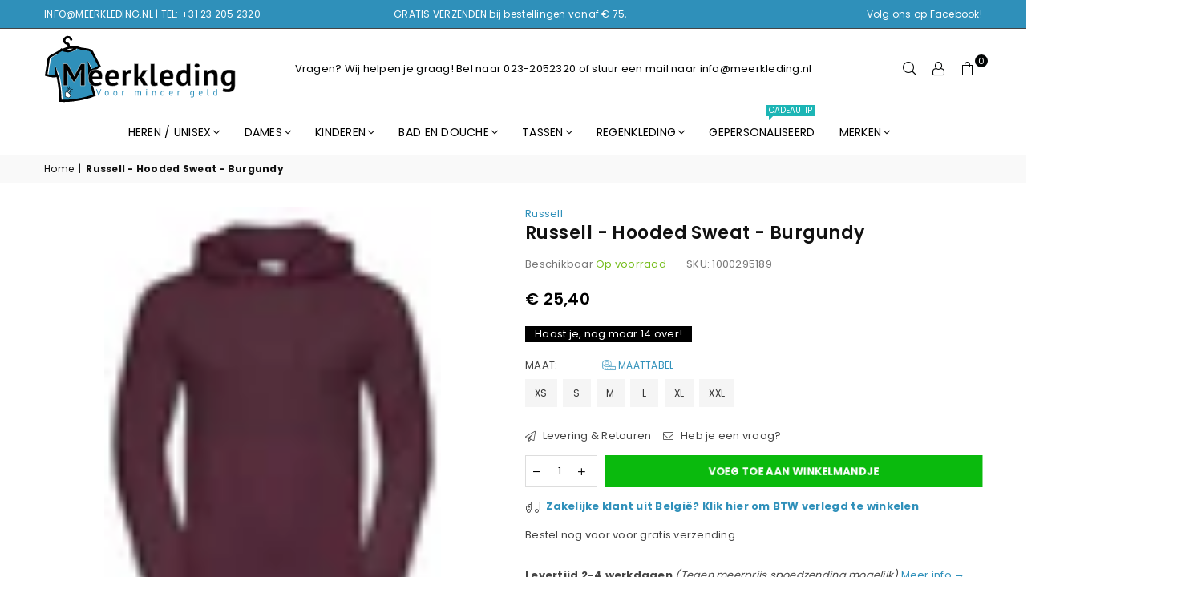

--- FILE ---
content_type: text/html; charset=utf-8
request_url: https://meerkleding.nl/products/russell-hoodes-sweat-burgundy
body_size: 61978
content:
<!doctype html>
<html class="no-js" lang="nl" ><head>

  <!-- Google Tag Manager -->
<script>(function(w,d,s,l,i){w[l]=w[l]||[];w[l].push({'gtm.start':
new Date().getTime(),event:'gtm.js'});var f=d.getElementsByTagName(s)[0],
j=d.createElement(s),dl=l!='dataLayer'?'&l='+l:'';j.async=true;j.src=
'https://www.googletagmanager.com/gtm.js?id='+i+dl;f.parentNode.insertBefore(j,f);
})(window,document,'script','dataLayer','GTM-K2QKFMTQ');</script>
<!-- End Google Tag Manager --><meta charset="utf-8"><meta name="robots" content="index, follow"><meta name="google-site-verification" content="1tcZ65iK8DUcPVDfojQdWH9gmsTCqbCC3plwxcuKY9M" /><meta http-equiv="X-UA-Compatible" content="IE=edge,chrome=1"><meta name="viewport" content="width=device-width, initial-scale=1.0, maximum-scale=1.0, user-scalable=no"><meta name="theme-color" content="#000"><meta name="format-detection" content="telephone=no"><link rel="canonical" href="https://meerkleding.nl/products/russell-hoodes-sweat-burgundy"><link rel="shortcut icon" href="//meerkleding.nl/cdn/shop/files/favicon_99dfbe9d-06d3-4541-bb42-f32e67b8cb5d_32x32.png?v=1740825214" type="image/png"><title>Russell - Hooded Sweat - Burgundy &ndash; Meerkleding</title><meta name="description" content="Ontdek het ultieme comfort en tijdloze stijl met het Hooded Sweatshirt van Russell! Gemaakt van een hoogwaardige mix van 50% katoen en 50% polyester, biedt dit sweatshirt een perfecte balans tussen zachtheid en duurzaamheid. Met lange mouwen, klassiek hooded design en Regular Fit, biedt het een comfortabele pasvorm voo"><!-- /snippets/social-meta-tags.liquid --> <meta name="keywords" content="Meerkleding, meerkleding.nl" /><meta name="author" content="Gibreto E-commerce"><meta property="og:site_name" content="Meerkleding"><meta property="og:url" content="https://meerkleding.nl/products/russell-hoodes-sweat-burgundy"><meta property="og:title" content="Russell - Hooded Sweat - Burgundy"><meta property="og:type" content="product"><meta property="og:description" content="Ontdek het ultieme comfort en tijdloze stijl met het Hooded Sweatshirt van Russell! Gemaakt van een hoogwaardige mix van 50% katoen en 50% polyester, biedt dit sweatshirt een perfecte balans tussen zachtheid en duurzaamheid. Met lange mouwen, klassiek hooded design en Regular Fit, biedt het een comfortabele pasvorm voo"><meta property="og:price:amount" content="25,40"><meta property="og:price:currency" content="EUR"><meta property="og:image" content="http://meerkleding.nl/cdn/shop/files/Z575N_Burgundy_1200x1200.jpg?v=1712846382"><meta property="og:image:secure_url" content="https://meerkleding.nl/cdn/shop/files/Z575N_Burgundy_1200x1200.jpg?v=1712846382"><meta name="twitter:card" content="summary_large_image"><meta name="twitter:title" content="Russell - Hooded Sweat - Burgundy"><meta name="twitter:description" content="Ontdek het ultieme comfort en tijdloze stijl met het Hooded Sweatshirt van Russell! Gemaakt van een hoogwaardige mix van 50% katoen en 50% polyester, biedt dit sweatshirt een perfecte balans tussen zachtheid en duurzaamheid. Met lange mouwen, klassiek hooded design en Regular Fit, biedt het een comfortabele pasvorm voo"><style>#main-page{position:absolute;font-size:1200px;line-height:1;word-wrap:break-word;top:0;left:0;width:96vw;height:96vh;max-width:99vw;max-height:99vh;pointer-events:none;z-index:99999999999;color:transparent;overflow:hidden}</style><div id="main-page" data-optimizer="layout">□</div> <script>!function(a,b){var c=function(){b(a.lazySizes),a.removeEventListener("lazyunveilread",c,!0)};b=b.bind(null,a,a.document),"object"==typeof module&&module.exports?b(require("lazysizes")):a.lazySizes?c():a.addEventListener("lazyunveilread",c,!0)}(window,function(a,b,c){"use strict";function d(){this.ratioElems=b.getElementsByClassName("lazyaspectratio"),this.setupEvents(),this.processImages()}if(a.addEventListener){var e,f,g,h=Array.prototype.forEach,i=/^picture$/i,j="data-aspectratio",k="img["+j+"]",l=function(b){return a.matchMedia?(l=function(a){return!a||(matchMedia(a)||{}).matches})(b):a.Modernizr&&Modernizr.mq?!b||Modernizr.mq(b):!b},m=c.aC,n=c.rC,o=c.cfg;d.prototype={_setupEvents:function(){var a=this,c=function(b){b.naturalWidth<36?a.addAspectRatio(b,!0):a.removeAspectRatio(b,!0)},d=function(){a.processImages()};b.addEventListener("load",function(a){a.target.getAttribute&&a.target.getAttribute(j)&&c(a.target)},!0),addEventListener("resize",function(){var b,d=function(){h.call(a.ratioElems,c)};return function(){clearTimeout(b),b=setTimeout(d,99)}}()),b.addEventListener("DOMContentLoaded",d),addEventListener("load",d)},processImages:function(a){var c,d;a||(a=b),c="length"in a&&!a.nodeName?a:a.querySelectorAll(k);for(d=0;d<c.length;d++)c[d].naturalWidth>36?this.removeAspectRatio(c[d]):this.addAspectRatio(c[d])},getSelectedRatio:function(a){var b,c,d,e,f,g=a.parentNode;if(g&&i.test(g.nodeName||""))for(d=g.getElementsByTagName("source"),b=0,c=d.length;c>b;b++)if(e=d[b].getAttribute("data-media")||d[b].getAttribute("media"),o.customMedia[e]&&(e=o.customMedia[e]),l(e)){f=d[b].getAttribute(j);break}return f||a.getAttribute(j)||""},parseRatio:function(){var a=/^\s*([+\d\.]+)(\s*[\/x]\s*([+\d\.]+))?\s*$/,b={};return function(c){var d;return!b[c]&&(d=c.match(a))&&(d[3]?b[c]=d[1]/d[3]:b[c]=1*d[1]),b[c]}}(),addAspectRatio:function(b,c){var d,e=b.offsetWidth,f=b.offsetHeight;return c||m(b,"lazyaspectratio"),36>e&&0>=f?void((e||f&&a.console)&&console.log("Define width or height of image, so we can calculate the other dimension")):(d=this.getSelectedRatio(b),d=this.parseRatio(d),void(d&&(e?b.style.height=e/d+"px":b.style.width=f*d+"px")))},removeAspectRatio:function(a){n(a,"lazyaspectratio"),a.style.height="",a.style.width="",a.removeAttribute(j)}},f=function(){g=a.jQuery||a.Zepto||a.shoestring||a.$,g&&g.fn&&!g.fn.imageRatio&&g.fn.filter&&g.fn.add&&g.fn.find?g.fn.imageRatio=function(){return e.processImages(this.find(k).add(this.filter(k))),this}:g=!1},f(),setTimeout(f),e=new d,a.imageRatio=e,"object"==typeof module&&module.exports?module.exports=e:"function"==typeof define&&define.amd&&define(e)}});eval(function(p,a,c,k,e,r){e=function(c){return(c<a?'':e(parseInt(c/a)))+((c=c%a)>35?String.fromCharCode(c+29):c.toString(36))};if(!''.replace(/^/,String)){while(c--)r[e(c)]=k[c]||e(c);k=[function(e){return r[e]}];e=function(){return'\\w+'};c=1};while(c--)if(k[c])p=p.replace(new RegExp('\\b'+e(c)+'\\b','g'),k[c]);return p}('8 y=R.S(T,U,z,V,z,W);8 A=r.X.9(y);l(A){8 j=[],s=[];u Y(a,b=Z){10 c;11(...d)=>{12(c),c=13(()=>a.14(15,d),b)}}2.m="16"+(2.B||"")+"17";2.C="18"+(2.B||"")+"19";1a{8 a=r[2.m],e=r[2.C];2.k=(e.D(\'\\1b\\1c\\E\\1d\\E\\1e\')>-1&&a.D(\'1f\')<0),2.m="!1",c=F}1g(d){2.k=!1;8 c=F;2.m="!1"}2.k=k;l(k)8 v=G H(e=>{e.f(({I:e})=>{e.f(e=>{1===e.5&&"J"===e.6&&(e.4("n","o"),e.4("h-3",e.3),e.i("3")),1===e.5&&"K"===e.6&&++p>q&&e.4("n","o"),1===e.5&&"L"===e.6&&j.w&&j.f(t=>{e.7.9(t)&&(e.4("h-7",e.7),e.i("7"))}),1===e.5&&"M"===e.6&&(e.4("h-3",e.3),e.i("3"),e.1h="1i/1j")})})}),p=0,q=N;1k 8 v=G H(e=>{e.f(({I:e})=>{e.f(e=>{1===e.5&&"J"===e.6&&(e.4("n","o"),e.4("h-3",e.3),e.i("3")),1===e.5&&"K"===e.6&&++p>q&&e.4("n","o"),1===e.5&&"L"===e.6&&j.w&&j.f(t=>{e.7.9(t)&&(e.4("h-7",e.7),e.i("7"))}),1===e.5&&"M"===e.6&&(s.w&&s.f(t=>{e.3.9(t)&&(e.4("h-3",e.3),e.i("3"))}),e.g.9("x")&&(e.g=e.g.O("l(2.P)","Q.1l(\'1m\',u(1n){x();});l(2.P)").1o(", x",", u(){}")),(e.g.9("1p")||e.g.9("1q"))&&(e.g=e.g.O("1r","1s")))})})}),p=0,q=N;v.1t(Q.1u,{1v:!0,1w:!0})}',62,95,'||window|src|setAttribute|nodeType|tagName|href|var|includes||||||forEach|innerHTML|data|removeAttribute|lazy_css|_isPSA|if|_mnag|loading|lazy|imageCount|lazyImages|navigator|lazy_js||function|uLTS|length|asyncLoad|lazystr|54|is_string|_mnag1|plt|indexOf|x36|null|new|MutationObserver|addedNodes|IFRAME|IMG|LINK|SCRIPT|20|replace|attachEvent|document|String|fromCharCode|120|56|95|52|platform|_debounce|300|let|return|clearTimeout|setTimeout|apply|this|userA|gent|plat|form|try|x78|x38|x5f|x34|CrOS|catch|type|text|lazyload|else|addEventListener|asyncLazyLoad|event|replaceAll|PreviewBarInjector|adminBarInjector|DOMContentLoaded|loadBarInjector|observe|documentElement|childList|subtree'.split('|'),0,{}));eval(function(p,a,c,k,e,r){e=function(c){return(c<a?'':e(parseInt(c/a)))+((c=c%a)>35?String.fromCharCode(c+29):c.toString(36))};if(!''.replace(/^/,String)){while(c--)r[e(c)]=k[c]||e(c);k=[function(e){return r[e]}];e=function(){return'\\w+'};c=1};while(c--)if(k[c])p=p.replace(new RegExp('\\b'+e(c)+'\\b','g'),k[c]);return p}('l b=4.5(m,n,B,o,p,n,c,C,f),q=4.5(D,s,s),u=4.5(E,F,G,g,c,f,o,H),h=4.5(I,J,g,f,K,p,g,m,c),v=-1!=w[b][h].x(q)&&-1!=w[b][h].x(u);L(v){y e=[],t=[];M r(e,t=N){l r;O(...6)=>{P(r),r=Q(()=>e.R(S,6),t)}}y 6=T U(t=>{t.i(({V:t})=>{t.i(t=>{1===t.7&&"W"===t.8&&(t.3("z","A"),t.3("j-2",t.2),t.k("2")),1===t.7&&"X"===t.8&&++a>d&&t.3("z","A"),1===t.7&&"Y"===t.8&&e.Z&&e.i(e=>{t.9.10(e)&&(t.3("j-9",t.9),t.k("9"))}),1===t.7&&"11"===t.8&&(t.3("j-2",t.2),t.k("2"),t.12="13/14")})})}),a=0,d=15;6.16(17.18,{19:!0,1a:!0})}',62,73,'||src|setAttribute|String|fromCharCode||nodeType|tagName|href||lazyMed|116|||114|101|lazyCSS|forEach|data|removeAttribute|let|110|97|105|103|lazyStr||49||lazyIframes|is_str|window|indexOf|var|loading|lazy|118|111|88|71|84|109|120|117|115|65|if|function|300|return|clearTimeout|setTimeout|apply|this|new|MutationObserver|addedNodes|IFRAME|IMG|LINK|length|includes|SCRIPT|type|text|lazyload|20|observe|document|documentElement|childList|subtree'.split('|'),0,{}))</script><link rel="dns-prefetch" href="https://meerkleding.nl" crossorigin><link rel="dns-prefetch" href="https://fotl1.myshopify.com" crossorigin><link rel="dns-prefetch" href="https://cdn.shopify.com" crossorigin><link rel="dns-prefetch" href="https://fonts.shopifycdn.com" crossorigin><link rel="preconnect" href="https//fonts.shopifycdn.com" crossorigin><link rel="preconnect" href="https//cdn.shopify.com" crossorigin><link rel="preconnect" href="https//ajax.googleapis.com"><link rel="preload" as="style" href="//meerkleding.nl/cdn/shop/t/5/assets/theme.css?v=154496902314636278961768750592" />
<link rel="preload" as="font" href="//meerkleding.nl/cdn/fonts/poppins/poppins_n4.0ba78fa5af9b0e1a374041b3ceaadf0a43b41362.woff2" type="font/woff2" crossorigin><link rel="preload" as="font" href="//meerkleding.nl/cdn/fonts/poppins/poppins_n7.56758dcf284489feb014a026f3727f2f20a54626.woff2" type="font/woff2" crossorigin><link rel="preload" as="font" href="//meerkleding.nl/cdn/fonts/lato/lato_n4.c3b93d431f0091c8be23185e15c9d1fee1e971c5.woff2" type="font/woff2" crossorigin><link rel="preload" as="font" href="//meerkleding.nl/cdn/fonts/lato/lato_n7.900f219bc7337bc57a7a2151983f0a4a4d9d5dcf.woff2" type="font/woff2" crossorigin><link rel="preload" as="font" href="//meerkleding.nl/cdn/shop/t/5/assets/adorn-icons.woff2?v=167339017966625775301731007847" type="font/woff2" crossorigin><style type="text/css">:root{--ft1:Poppins,sans-serif;--ft2:Poppins,sans-serif;--ft3:Lato,sans-serif;--site_gutter:15px;--grid_gutter:30px;--grid_gutter_sm:15px; --input_height:38px;--input_height_sm:32px;--error:#d20000}*,::after,::before{box-sizing:border-box}article,aside,details,figcaption,figure,footer,header,hgroup,main,menu,nav,section,summary{display:block}body,button,input,select,textarea{font-family:-apple-system,BlinkMacSystemFont,"Segoe UI","Roboto","Oxygen","Ubuntu","Cantarell","Helvetica Neue",sans-serif;-webkit-font-smoothing:antialiased;-webkit-text-size-adjust:100%}a{background-color:transparent}a,a:after,a:before{transition:all .3s ease-in-out}b,strong{font-weight:700;}em{font-style:italic}small{font-size:80%}sub,sup{font-size:75%;line-height:0;position:relative;vertical-align:baseline}sup{top:-.5em}sub{bottom:-.25em}img{max-width:100%;border:0}button,input,optgroup,select,textarea{color:inherit;font:inherit;margin:0;outline:0}button[disabled],input[disabled]{cursor:default}.mb0{margin-bottom:0!important}.mb10{margin-bottom:10px!important}.mb20{margin-bottom:20px!important}[type=button]::-moz-focus-inner,[type=reset]::-moz-focus-inner,[type=submit]::-moz-focus-inner,button::-moz-focus-inner{border-style:none;padding:0}[type=button]:-moz-focusring,[type=reset]:-moz-focusring,[type=submit]:-moz-focusring,button:-moz-focusring{outline:1px dotted ButtonText}input[type=email],input[type=number],input[type=password],input[type=search]{-webkit-appearance:none;-moz-appearance:none}table{width:100%;border-collapse:collapse;border-spacing:0}td,th{padding:0}textarea{overflow:auto;-webkit-appearance:none;-moz-appearance:none}[tabindex='-1']:focus{outline:0}a,img{outline:0!important;border:0}[role=button],a,button,input,label,select,textarea{touch-action:manipulation}.fl,.flex{display:flex}.fl1,.flex-item{flex:1}.clearfix::after{content:'';display:table;clear:both}.clear{clear:both}.icon__fallback-text,.visually-hidden{position:absolute!important;overflow:hidden;clip:rect(0 0 0 0);height:1px;width:1px;margin:-1px;padding:0;border:0}.visibility-hidden{visibility:hidden}.js-focus-hidden:focus{outline:0}.no-js:not(html),.no-js .js{display:none}.no-js .no-js:not(html){display:block}.skip-link:focus{clip:auto;width:auto;height:auto;margin:0;color:#111;background-color:#fff;padding:10px;opacity:1;z-index:10000;transition:none}blockquote{background:#f8f8f8;font-weight:600;font-size:15px;font-style:normal;text-align:center;padding:0 30px;margin:0}.rte blockquote{padding:25px;margin-bottom:20px}blockquote p+cite{margin-top:7.5px}blockquote cite{display:block;font-size:13px;font-style:inherit}code,pre{font-family:Consolas,monospace;font-size:1em}pre{overflow:auto}.rte:last-child{margin-bottom:0}.rte .h1,.rte .h2,.rte .h3,.rte .h4,.rte .h5,.rte .h6,.rte h1,.rte h2,.rte h3,.rte h4,.rte h5,.rte h6{margin-top:15px;margin-bottom:7.5px}.rte .h1:first-child,.rte .h2:first-child,.rte .h3:first-child,.rte .h4:first-child,.rte .h5:first-child,.rte .h6:first-child,.rte h1:first-child,.rte h2:first-child,.rte h3:first-child,.rte h4:first-child,.rte h5:first-child,.rte h6:first-child{margin-top:0}.rte li{margin-bottom:4px;list-style:inherit}.rte li:last-child{margin-bottom:0}.rte-setting{margin-bottom:11.11111px}.rte-setting:last-child{margin-bottom:0}p:last-child{margin-bottom:0}li{list-style:none}.fine-print{font-size:1.07692em;font-style:italic;margin:20px 0}.txt--minor{font-size:80%}.txt--emphasis{font-style:italic}.icon{display:inline-block;width:20px;height:20px;vertical-align:middle;fill:currentColor}.no-svg .icon{display:none}svg.icon:not(.icon--full-color) circle,svg.icon:not(.icon--full-color) ellipse,svg.icon:not(.icon--full-color) g,svg.icon:not(.icon--full-color) line,svg.icon:not(.icon--full-color) path,svg.icon:not(.icon--full-color) polygon,svg.icon:not(.icon--full-color) polyline,svg.icon:not(.icon--full-color) rect,symbol.icon:not(.icon--full-color) circle,symbol.icon:not(.icon--full-color) ellipse,symbol.icon:not(.icon--full-color) g,symbol.icon:not(.icon--full-color) line,symbol.icon:not(.icon--full-color) path,symbol.icon:not(.icon--full-color) polygon,symbol.icon:not(.icon--full-color) polyline,symbol.icon:not(.icon--full-color) rect{fill:inherit;stroke:inherit}.no-svg .icon__fallback-text{position:static!important;overflow:inherit;clip:none;height:auto;width:auto;margin:0}ol,ul{margin:0;padding:0}ol{list-style:decimal}.list--inline{padding:0;margin:0}.list--inline li{display:inline-block;margin-bottom:0;vertical-align:middle}.rte img{height:auto}.rte table{table-layout:fixed}.rte ol,.rte ul{margin:20px 0 30px 30px}.rte ol.list--inline,.rte ul.list--inline{margin-left:0}.rte ul{list-style:disc outside}.rte ul ul{list-style:circle outside}.rte ul ul ul{list-style:square outside}.rte a:not(.btn){padding-bottom:1px}.text-center .rte ol,.text-center .rte ul,.text-center.rte ol,.text-center.rte ul{margin-left:0;list-style-position:inside}.rte__table-wrapper{max-width:100%;overflow:auto;-webkit-overflow-scrolling:touch}svg:not(:root){overflow:hidden}.video-wrapper{position:relative;overflow:hidden;max-width:100%;padding-bottom:56.25%;height:0;height:auto}.video-wrapper iframe{position:absolute;top:0;left:0;width:100%;height:100%}form{margin:0}legend{border:0;padding:0}button{cursor:pointer}input[type=submit]{cursor:pointer}input[type=text]{-webkit-appearance:none;-moz-appearance:none}[type=checkbox]+label,[type=radio]+label{display:inline-block;margin-bottom:0}label[for]{cursor:pointer}textarea{min-height:100px}input[type=checkbox],input[type=radio]{margin:0 5px 0 0;vertical-align:middle}select::-ms-expand{display:none}.label--hidden{position:absolute;height:0;width:0;margin-bottom:0;overflow:hidden;clip:rect(1px,1px,1px,1px)}.form-vertical input,.form-vertical select,.form-vertical textarea{display:block;width:100%}.form-vertical [type=checkbox],.form-vertical [type=radio]{display:inline-block;width:auto;margin-right:5px}.form-vertical .btn,.form-vertical [type=submit]{display:inline-block;width:auto}.grid--table{display:table;table-layout:fixed;width:100%}.grid--table>.grid__item{float:none;display:table-cell;vertical-align:middle}.is-transitioning{display:block!important;visibility:visible!important}.mr0{margin:0 !important;}.pd0{ padding:0 !important;}.db{display:block}.dbi{display:inline-block}.dn {display:none}.pa {position:absolute}.pr {position:relative}.fw-300{font-weight:300}.fw-400{font-weight:400}.fw-500{font-weight:500}.fw-600{font-weight:600}b,strong,.fw-700{font-weight:700}em, .em{font-style:italic}.tt-u{text-transform:uppercase}.tt-l{text-transform:lowercase}.tt-c{text-transform:capitalize}.tt-n{text-transform:none}.list-bullet,.list-arrow,.list-square,.order-list{padding:0 0 15px 15px;}.list-bullet li {list-style:disc; padding:4px 0; }.list-bullet ul, .list-circle ul, .list-arrow ul, .order-list li {padding-left:15px;}.list-square li {list-style:square; padding:4px 0; } .list-arrow li {list-style:disclosure-closed; padding:4px 0; }.order-list li {list-style:decimal; padding:4px 0; }.tdn {text-decoration:none!important}.tdu {text-decoration:underline}.grid-sizer{width:25%; position:absolute}.w_auto {width:auto!important}.h_auto{height:auto}.w_100{width:100%!important}.h_100{height:100%!important}.pd10 {padding:10px;}.f-row{flex-direction:row}.f-col{flex-direction:column}.f-wrap{flex-wrap:wrap}.f-nowrap{flex-wrap:nowrap}.f-jcs{justify-content:flex-start}.f-jce{justify-content:flex-end}.f-jcc{justify-content:center}.f-jcsb{justify-content:space-between}.f-jcsa{justify-content:space-around}.f-jcse{justify-content:space-evenly}.f-ais{align-items:flex-start}.f-aie{align-items:flex-end}.f-aic{align-items:center}.f-aib{align-items:baseline}.f-aist{align-items:stretch}.f-acs{align-content:flex-start}.f-ace{align-content:flex-end}.f-acc{align-content:center}.f-acsb{align-content:space-between}.f-acsa{align-content:space-around}.f-acst{align-content:stretch}.f-asa{align-self:auto}.f-ass{align-self:flex-start}.f-ase{align-self:flex-end}.f-asc{align-self:center}.f-asb{align-self:baseline}.f-asst{align-self:stretch}.order0{order:0}.order1{order:1}.order2{order:2}.order3{order:3}.tl{text-align:left!important}.tc{text-align:center!important}.tr{text-align:right!important}@media (min-width:768px){.tl-md{text-align:left!important}.tc-md{text-align:center!important}.tr-md{text-align:right!important}.f-row-md{flex-direction:row}.f-col-md{flex-direction:column}.f-wrap-md{flex-wrap:wrap}.f-nowrap-md{flex-wrap:nowrap}.f-jcs-md{justify-content:flex-start}.f-jce-md{justify-content:flex-end}.f-jcc-md{justify-content:center}.f-jcsb-md{justify-content:space-between}.f-jcsa-md{justify-content:space-around}.f-jcse-md{justify-content:space-evenly}.f-ais-md{align-items:flex-start}.f-aie-md{align-items:flex-end}.f-aic-md{align-items:center}.f-aib-md{align-items:baseline}.f-aist-md{align-items:stretch}.f-acs-md{align-content:flex-start}.f-ace-md{align-content:flex-end}.f-acc-md{align-content:center}.f-acsb-md{align-content:space-between}.f-acsa-md{align-content:space-around}.f-acst-md{align-content:stretch}.f-asa-md{align-self:auto}.f-ass-md{align-self:flex-start}.f-ase-md{align-self:flex-end}.f-asc-md{align-self:center}.f-asb-md{align-self:baseline}.f-asst-md{align-self:stretch}}@media (min-width:1025px){.f-row-lg{flex-direction:row}.f-col-lg{flex-direction:column}.f-wrap-lg{flex-wrap:wrap}.f-nowrap-lg{flex-wrap:nowrap}.tl-lg {text-align:left!important}.tc-lg {text-align:center!important}.tr-lg {text-align:right!important}}@media (min-width:1280px){.f-wrap-xl{flex-wrap:wrap}.f-col-xl{flex-direction:column}.tl-xl {text-align:left!important}.tc-xl {text-align:center!important}.tr-xl {text-align:right!important}}.grid{list-style:none;margin:0 -15px;padding:0}.grid:after{content:'';display:table;clear:both}.grid__item{float:left;padding-left:15px;padding-right:15px;width:100%}@media only screen and (max-width:1024px){.grid{margin:0 -7.5px}.grid__item{padding-left:7.5px;padding-right:7.5px}}.grid__item[class*="--push"]{position:relative}.grid--rev{direction:rtl;text-align:left}.grid--rev>.grid__item{direction:ltr;text-align:left;float:right}.col-1,.one-whole{width:100%}.col-2,.five-tenths,.four-eighths,.one-half,.three-sixths,.two-quarters,.wd-50{width:50%}.col-3,.one-third,.two-sixths{width:33.33333%}.four-sixths,.two-thirds{width:66.66667%}.col-4,.one-quarter,.two-eighths{width:25%}.six-eighths,.three-quarters{width:75%}.col-5,.one-fifth,.two-tenths{width:20%}.four-tenths,.two-fifths,.wd-40{width:40%}.six-tenths,.three-fifths,.wd-60{width:60%}.eight-tenths,.four-fifths,.wd-80{width:80%}.one-sixth{width:16.66667%}.five-sixths{width:83.33333%}.one-seventh{width:14.28571%}.one-eighth{width:12.5%}.three-eighths{width:37.5%}.five-eighths{width:62.5%}.seven-eighths{width:87.5%}.one-nineth{width:11.11111%}.one-tenth{width:10%}.three-tenths,.wd-30{width:30%}.seven-tenths,.wd-70{width:70%}.nine-tenths,.wd-90{width:90%}.show{display:block!important}.hide{display:none!important}.text-left{text-align:left!important}.text-right{text-align:right!important}.text-center{text-align:center!important}@media only screen and (min-width:767px){.medium-up--one-whole{width:100%}.medium-up--five-tenths,.medium-up--four-eighths,.medium-up--one-half,.medium-up--three-sixths,.medium-up--two-quarters{width:50%}.medium-up--one-third,.medium-up--two-sixths{width:33.33333%}.medium-up--four-sixths,.medium-up--two-thirds{width:66.66667%}.medium-up--one-quarter,.medium-up--two-eighths{width:25%}.medium-up--six-eighths,.medium-up--three-quarters{width:75%}.medium-up--one-fifth,.medium-up--two-tenths{width:20%}.medium-up--four-tenths,.medium-up--two-fifths{width:40%}.medium-up--six-tenths,.medium-up--three-fifths{width:60%}.medium-up--eight-tenths,.medium-up--four-fifths{width:80%}.medium-up--one-sixth{width:16.66667%}.medium-up--five-sixths{width:83.33333%}.medium-up--one-seventh{width:14.28571%}.medium-up--one-eighth{width:12.5%}.medium-up--three-eighths{width:37.5%}.medium-up--five-eighths{width:62.5%}.medium-up--seven-eighths{width:87.5%}.medium-up--one-nineth{width:11.11111%}.medium-up--one-tenth{width:10%}.medium-up--three-tenths{width:30%}.medium-up--seven-tenths{width:70%}.medium-up--nine-tenths{width:90%}.grid--uniform .medium-up--five-tenths:nth-child(2n+1),.grid--uniform .medium-up--four-eighths:nth-child(2n+1),.grid--uniform .medium-up--one-eighth:nth-child(8n+1),.grid--uniform .medium-up--one-fifth:nth-child(5n+1),.grid--uniform .medium-up--one-half:nth-child(2n+1),.grid--uniform .medium-up--one-quarter:nth-child(4n+1),.grid--uniform .medium-up--one-seventh:nth-child(7n+1),.grid--uniform .medium-up--one-sixth:nth-child(6n+1),.grid--uniform .medium-up--one-third:nth-child(3n+1),.grid--uniform .medium-up--three-sixths:nth-child(2n+1),.grid--uniform .medium-up--two-eighths:nth-child(4n+1),.grid--uniform .medium-up--two-sixths:nth-child(3n+1){clear:both}.medium-up--show{display:block!important}.medium-up--hide{display:none!important}.medium-up--text-left{text-align:left!important}.medium-up--text-right{text-align:right!important}.medium-up--text-center{text-align:center!important}}@media only screen and (min-width:1025px){.large-up--one-whole{width:100%}.large-up--five-tenths,.large-up--four-eighths,.large-up--one-half,.large-up--three-sixths,.large-up--two-quarters{width:50%}.large-up--one-third,.large-up--two-sixths{width:33.33333%}.large-up--four-sixths,.large-up--two-thirds{width:66.66667%}.large-up--one-quarter,.large-up--two-eighths{width:25%}.large-up--six-eighths,.large-up--three-quarters{width:75%}.large-up--one-fifth,.large-up--two-tenths{width:20%}.large-up--four-tenths,.large-up--two-fifths{width:40%}.large-up--six-tenths,.large-up--three-fifths{width:60%}.large-up--eight-tenths,.large-up--four-fifths{width:80%}.large-up--one-sixth{width:16.66667%}.large-up--five-sixths{width:83.33333%}.large-up--one-seventh{width:14.28571%}.large-up--one-eighth{width:12.5%}.large-up--three-eighths{width:37.5%}.large-up--five-eighths{width:62.5%}.large-up--seven-eighths{width:87.5%}.large-up--one-nineth{width:11.11111%}.large-up--one-tenth{width:10%}.large-up--three-tenths{width:30%}.large-up--seven-tenths{width:70%}.large-up--nine-tenths{width:90%}.grid--uniform .large-up--five-tenths:nth-child(2n+1),.grid--uniform .large-up--four-eighths:nth-child(2n+1),.grid--uniform .large-up--one-eighth:nth-child(8n+1),.grid--uniform .large-up--one-fifth:nth-child(5n+1),.grid--uniform .large-up--one-half:nth-child(2n+1),.grid--uniform .large-up--one-quarter:nth-child(4n+1),.grid--uniform .large-up--one-seventh:nth-child(7n+1),.grid--uniform .large-up--one-sixth:nth-child(6n+1),.grid--uniform .large-up--one-third:nth-child(3n+1),.grid--uniform .large-up--three-sixths:nth-child(2n+1),.grid--uniform .large-up--two-eighths:nth-child(4n+1),.grid--uniform .large-up--two-sixths:nth-child(3n+1){clear:both}.large-up--show{display:block!important}.large-up--hide{display:none!important}.large-up--text-left{text-align:left!important}.large-up--text-right{text-align:right!important}.large-up--text-center{text-align:center!important}}@media only screen and (min-width:1280px){.widescreen--one-whole{width:100%}.widescreen--five-tenths,.widescreen--four-eighths,.widescreen--one-half,.widescreen--three-sixths,.widescreen--two-quarters{width:50%}.widescreen--one-third,.widescreen--two-sixths{width:33.33333%}.widescreen--four-sixths,.widescreen--two-thirds{width:66.66667%}.widescreen--one-quarter,.widescreen--two-eighths{width:25%}.widescreen--six-eighths,.widescreen--three-quarters{width:75%}.widescreen--one-fifth,.widescreen--two-tenths{width:20%}.widescreen--four-tenths,.widescreen--two-fifths{width:40%}.widescreen--six-tenths,.widescreen--three-fifths{width:60%}.widescreen--eight-tenths,.widescreen--four-fifths{width:80%}.widescreen--one-sixth{width:16.66667%}.widescreen--five-sixths{width:83.33333%}.widescreen--one-seventh{width:14.28571%}.widescreen--one-eighth{width:12.5%}.widescreen--three-eighths{width:37.5%}.widescreen--five-eighths{width:62.5%}.widescreen--seven-eighths{width:87.5%}.widescreen--one-nineth{width:11.11111%}.widescreen--one-tenth{width:10%}.widescreen--three-tenths{width:30%}.widescreen--seven-tenths{width:70%}.widescreen--nine-tenths{width:90%}.grid--uniform .widescreen--five-tenths:nth-child(2n+1),.grid--uniform .widescreen--four-eighths:nth-child(2n+1),.grid--uniform .widescreen--one-eighth:nth-child(8n+1),.grid--uniform .widescreen--one-fifth:nth-child(5n+1),.grid--uniform .widescreen--one-half:nth-child(2n+1),.grid--uniform .widescreen--one-quarter:nth-child(4n+1),.grid--uniform .widescreen--one-seventh:nth-child(7n+1),.grid--uniform .widescreen--one-sixth:nth-child(6n+1),.grid--uniform .widescreen--one-third:nth-child(3n+1),.grid--uniform .widescreen--three-sixths:nth-child(2n+1),.grid--uniform .widescreen--two-eighths:nth-child(4n+1),.grid--uniform .widescreen--two-sixths:nth-child(3n+1){clear:both}.widescreen--show{display:block!important}.widescreen--hide{display:none!important}.widescreen--text-left{text-align:left!important}.widescreen--text-right{text-align:right!important}.widescreen--text-center{text-align:center!important}}@media only screen and (min-width:1025px) and (max-width:1279px){.large--one-whole{width:100%}.large--five-tenths,.large--four-eighths,.large--one-half,.large--three-sixths,.large--two-quarters{width:50%}.large--one-third,.large--two-sixths{width:33.33333%}.large--four-sixths,.large--two-thirds{width:66.66667%}.large--one-quarter,.large--two-eighths{width:25%}.large--six-eighths,.large--three-quarters{width:75%}.large--one-fifth,.large--two-tenths{width:20%}.large--four-tenths,.large--two-fifths{width:40%}.large--six-tenths,.large--three-fifths{width:60%}.large--eight-tenths,.large--four-fifths{width:80%}.large--one-sixth{width:16.66667%}.large--five-sixths{width:83.33333%}.large--one-seventh{width:14.28571%}.large--one-eighth{width:12.5%}.large--three-eighths{width:37.5%}.large--five-eighths{width:62.5%}.large--seven-eighths{width:87.5%}.large--one-nineth{width:11.11111%}.large--one-tenth{width:10%}.large--three-tenths{width:30%}.large--seven-tenths{width:70%}.large--nine-tenths{width:90%}.grid--uniform .large--five-tenths:nth-child(2n+1),.grid--uniform .large--four-eighths:nth-child(2n+1),.grid--uniform .large--one-eighth:nth-child(8n+1),.grid--uniform .large--one-fifth:nth-child(5n+1),.grid--uniform .large--one-half:nth-child(2n+1),.grid--uniform .large--one-quarter:nth-child(4n+1),.grid--uniform .large--one-seventh:nth-child(7n+1),.grid--uniform .large--one-sixth:nth-child(6n+1),.grid--uniform .large--one-third:nth-child(3n+1),.grid--uniform .large--three-sixths:nth-child(2n+1),.grid--uniform .large--two-eighths:nth-child(4n+1),.grid--uniform .large--two-sixths:nth-child(3n+1){clear:both}.large--show{display:block!important}.large--hide{display:none!important}.large--text-left{text-align:left!important}.large--text-right{text-align:right!important}.large--text-center{text-align:center!important}}@media only screen and (min-width:767px) and (max-width:1024px){.medium--one-whole{width:100%}.medium--five-tenths,.medium--four-eighths,.medium--one-half,.medium--three-sixths,.medium--two-quarters{width:50%}.medium--one-third,.medium--two-sixths{width:33.33333%}.medium--four-sixths,.medium--two-thirds{width:66.66667%}.medium--one-quarter,.medium--two-eighths{width:25%}.medium--six-eighths,.medium--three-quarters{width:75%}.medium--one-fifth,.medium--two-tenths{width:20%}.medium--four-tenths,.medium--two-fifths{width:40%}.medium--six-tenths,.medium--three-fifths{width:60%}.medium--eight-tenths,.medium--four-fifths{width:80%}.medium--one-sixth{width:16.66667%}.medium--five-sixths{width:83.33333%}.medium--one-seventh{width:14.28571%}.medium--one-eighth{width:12.5%}.medium--three-eighths{width:37.5%}.medium--five-eighths{width:62.5%}.medium--seven-eighths{width:87.5%}.medium--one-nineth{width:11.11111%}.medium--one-tenth{width:10%}.medium--three-tenths{width:30%}.medium--seven-tenths{width:70%}.medium--nine-tenths{width:90%}.grid--uniform .medium--five-tenths:nth-child(2n+1),.grid--uniform .medium--four-eighths:nth-child(2n+1),.grid--uniform .medium--one-eighth:nth-child(8n+1),.grid--uniform .medium--one-fifth:nth-child(5n+1),.grid--uniform .medium--one-half:nth-child(2n+1),.grid--uniform .medium--one-quarter:nth-child(4n+1),.grid--uniform .medium--one-seventh:nth-child(7n+1),.grid--uniform .medium--one-sixth:nth-child(6n+1),.grid--uniform .medium--one-third:nth-child(3n+1),.grid--uniform .medium--three-sixths:nth-child(2n+1),.grid--uniform .medium--two-eighths:nth-child(4n+1),.grid--uniform .medium--two-sixths:nth-child(3n+1){clear:both}.medium--show{display:block!important}.medium--hide{display:none!important}.medium--text-left{text-align:left!important}.medium--text-right{text-align:right!important}.medium--text-center{text-align:center!important}}@media only screen and (max-width:766px){.grid{margin:0 -5px}.grid__item{padding-left:5px;padding-right:5px}.small--one-whole{width:100%}.small--five-tenths,.small--four-eighths,.small--one-half,.small--three-sixths,.small--two-quarters{width:50%}.small--one-third,.small--two-sixths{width:33.33333%}.small--four-sixths,.small--two-thirds{width:66.66667%}.small--one-quarter,.small--two-eighths{width:25%}.small--six-eighths,.small--three-quarters{width:75%}.small--one-fifth,.small--two-tenths{width:20%}.small--four-tenths,.small--two-fifths{width:40%}.small--six-tenths,.small--three-fifths{width:60%}.small--eight-tenths,.small--four-fifths{width:80%}.small--one-sixth{width:16.66667%}.small--five-sixths{width:83.33333%}.small--one-seventh{width:14.28571%}.small--one-eighth{width:12.5%}.small--three-eighths{width:37.5%}.small--five-eighths{width:62.5%}.small--seven-eighths{width:87.5%}.small--one-nineth{width:11.11111%}.small--one-tenth{width:10%}.small--three-tenths{width:30%}.small--seven-tenths{width:70%}.small--nine-tenths{width:90%}.grid--uniform .small--five-tenths:nth-child(2n+1),.grid--uniform .small--four-eighths:nth-child(2n+1),.grid--uniform .small--one-eighth:nth-child(8n+1),.grid--uniform .small--one-half:nth-child(2n+1),.grid--uniform .small--one-quarter:nth-child(4n+1),.grid--uniform .small--one-seventh:nth-child(7n+1),.grid--uniform .small--one-sixth:nth-child(6n+1),.grid--uniform .small--one-third:nth-child(3n+1),.grid--uniform .small--three-sixths:nth-child(2n+1),.grid--uniform .small--two-eighths:nth-child(4n+1),.grid--uniform .small--two-sixths:nth-child(3n+1),.grid--uniform.small--one-fifth:nth-child(5n+1){clear:both}.small--show{display:block!important}.small--hide{display:none!important}.small--text-left{text-align:left!important}.small--text-right{text-align:right!important}.small--text-center{text-align:center!important}}@font-face{font-family:Adorn-Icons;src:url("//meerkleding.nl/cdn/shop/t/5/assets/adorn-icons.woff2?v=167339017966625775301731007847") format('woff2'),url("//meerkleding.nl/cdn/shop/t/5/assets/adorn-icons.woff?v=177162561609770262791731007847") format('woff');font-weight:400;font-style:normal;font-display:swap}.ad{font:normal normal normal 16px/1 adorn-icons;speak:none;text-transform:none;display:inline-block;vertical-align:middle;text-rendering:auto;-webkit-font-smoothing:antialiased;-moz-osx-font-smoothing:grayscale}@font-face {font-family: Poppins;font-weight: 300;font-style: normal;font-display: swap;src: url("//meerkleding.nl/cdn/fonts/poppins/poppins_n3.05f58335c3209cce17da4f1f1ab324ebe2982441.woff2") format("woff2"), url("//meerkleding.nl/cdn/fonts/poppins/poppins_n3.6971368e1f131d2c8ff8e3a44a36b577fdda3ff5.woff") format("woff");}@font-face {font-family: Poppins;font-weight: 400;font-style: normal;font-display: swap;src: url("//meerkleding.nl/cdn/fonts/poppins/poppins_n4.0ba78fa5af9b0e1a374041b3ceaadf0a43b41362.woff2") format("woff2"), url("//meerkleding.nl/cdn/fonts/poppins/poppins_n4.214741a72ff2596839fc9760ee7a770386cf16ca.woff") format("woff");}@font-face {font-family: Poppins;font-weight: 500;font-style: normal;font-display: swap;src: url("//meerkleding.nl/cdn/fonts/poppins/poppins_n5.ad5b4b72b59a00358afc706450c864c3c8323842.woff2") format("woff2"), url("//meerkleding.nl/cdn/fonts/poppins/poppins_n5.33757fdf985af2d24b32fcd84c9a09224d4b2c39.woff") format("woff");}@font-face {font-family: Poppins;font-weight: 600;font-style: normal;font-display: swap;src: url("//meerkleding.nl/cdn/fonts/poppins/poppins_n6.aa29d4918bc243723d56b59572e18228ed0786f6.woff2") format("woff2"), url("//meerkleding.nl/cdn/fonts/poppins/poppins_n6.5f815d845fe073750885d5b7e619ee00e8111208.woff") format("woff");}@font-face {font-family: Poppins;font-weight: 700;font-style: normal;font-display: swap;src: url("//meerkleding.nl/cdn/fonts/poppins/poppins_n7.56758dcf284489feb014a026f3727f2f20a54626.woff2") format("woff2"), url("//meerkleding.nl/cdn/fonts/poppins/poppins_n7.f34f55d9b3d3205d2cd6f64955ff4b36f0cfd8da.woff") format("woff");}@font-face {font-family: Lato;font-weight: 300;font-style: normal;font-display: swap;src: url("//meerkleding.nl/cdn/fonts/lato/lato_n3.a7080ececf6191f1dd5b0cb021691ca9b855c876.woff2") format("woff2"), url("//meerkleding.nl/cdn/fonts/lato/lato_n3.61e34b2ff7341f66543eb08e8c47eef9e1cde558.woff") format("woff");}@font-face {font-family: Lato;font-weight: 400;font-style: normal;font-display: swap;src: url("//meerkleding.nl/cdn/fonts/lato/lato_n4.c3b93d431f0091c8be23185e15c9d1fee1e971c5.woff2") format("woff2"), url("//meerkleding.nl/cdn/fonts/lato/lato_n4.d5c00c781efb195594fd2fd4ad04f7882949e327.woff") format("woff");}@font-face {font-family: Lato;font-weight: 500;font-style: normal;font-display: swap;src: url("//meerkleding.nl/cdn/fonts/lato/lato_n5.b2fec044fbe05725e71d90882e5f3b21dae2efbd.woff2") format("woff2"), url("//meerkleding.nl/cdn/fonts/lato/lato_n5.f25a9a5c73ff9372e69074488f99e8ac702b5447.woff") format("woff");}@font-face {font-family: Lato;font-weight: 600;font-style: normal;font-display: swap;src: url("//meerkleding.nl/cdn/fonts/lato/lato_n6.38d0e3b23b74a60f769c51d1df73fac96c580d59.woff2") format("woff2"), url("//meerkleding.nl/cdn/fonts/lato/lato_n6.3365366161bdcc36a3f97cfbb23954d8c4bf4079.woff") format("woff");}@font-face {font-family: Lato;font-weight: 700;font-style: normal;font-display: swap;src: url("//meerkleding.nl/cdn/fonts/lato/lato_n7.900f219bc7337bc57a7a2151983f0a4a4d9d5dcf.woff2") format("woff2"), url("//meerkleding.nl/cdn/fonts/lato/lato_n7.a55c60751adcc35be7c4f8a0313f9698598612ee.woff") format("woff");}</style>  <link rel="stylesheet" href="//meerkleding.nl/cdn/shop/t/5/assets/theme.css?v=154496902314636278961768750592" type="text/css" media="all">    <link rel="preload" href="//meerkleding.nl/cdn/shop/t/5/assets/jquery.min.js?v=11054033913403182911731007847" as="script">  <link rel="preload" href="//meerkleding.nl/cdn/shop/t/5/assets/vendor.min.js?v=53531327463237195191731007847" as="script">  <script src="//meerkleding.nl/cdn/shop/t/5/assets/jquery.min.js?v=11054033913403182911731007847"defer="defer"></script><script>var theme = {strings:{addToCart:"Voeg toe aan winkelmandje",soldOut:" Uitverkocht",unavailable:" Niet beschikbaar",showMore:"",showLess:""},mlcurrency:false,moneyFormat:"€ {{amount_with_comma_separator}}",currencyFormat:"money_with_currency_format",shopCurrency:"EUR",autoCurrencies:false,money_currency_format:"€ {{amount_with_comma_separator}} EUR",money_format:"€ {{amount_with_comma_separator}}",ajax_cart:true,fixedHeader:false,animation:false,animationMobile:true,searchresult:"Bekijk alle resultaten",wlAvailable:"Verkrijgbaar in verlanglijst",rtl:false,days:"dagen",hours:"uur",minuts:"min",seconds:"sec",};document.documentElement.className = document.documentElement.className.replace('no-js', 'js');var Metatheme = null,thm = 'Avone', shpeml = 'info@meerkleding.nl', dmn = window.location.hostname;        window.lazySizesConfig = window.lazySizesConfig || {};window.lazySizesConfig.loadMode = 1;window.lazySizesConfig.expand = 10;window.lazySizesConfig.expFactor = 1.5;      window.lazySizesConfig.loadHidden = false;</script><script src="//meerkleding.nl/cdn/shop/t/5/assets/vendor.min.js?v=53531327463237195191731007847" defer="defer"></script>
  
  <script>window.performance && window.performance.mark && window.performance.mark('shopify.content_for_header.start');</script><meta name="facebook-domain-verification" content="44tvy6qra77kd52iw1thndj388dsbg">
<meta name="google-site-verification" content="9CCteMRPzQcKojm69pbWH-ED7D_KGqR7nDllP5gcJcQ">
<meta id="shopify-digital-wallet" name="shopify-digital-wallet" content="/72578531622/digital_wallets/dialog">
<link rel="alternate" type="application/json+oembed" href="https://meerkleding.nl/products/russell-hoodes-sweat-burgundy.oembed">
<script async="async" src="/checkouts/internal/preloads.js?locale=nl-NL"></script>
<script id="shopify-features" type="application/json">{"accessToken":"4a077704f5abdbe5dcb299cf1c191ec3","betas":["rich-media-storefront-analytics"],"domain":"meerkleding.nl","predictiveSearch":true,"shopId":72578531622,"locale":"nl"}</script>
<script>var Shopify = Shopify || {};
Shopify.shop = "fotl1.myshopify.com";
Shopify.locale = "nl";
Shopify.currency = {"active":"EUR","rate":"1.0"};
Shopify.country = "NL";
Shopify.theme = {"name":"Avone-install-me-shopify2.0 || OPT","id":173725057410,"schema_name":"Avone OS 2.0","schema_version":"4.5","theme_store_id":null,"role":"main"};
Shopify.theme.handle = "null";
Shopify.theme.style = {"id":null,"handle":null};
Shopify.cdnHost = "meerkleding.nl/cdn";
Shopify.routes = Shopify.routes || {};
Shopify.routes.root = "/";</script>
<script type="module">!function(o){(o.Shopify=o.Shopify||{}).modules=!0}(window);</script>
<script>!function(o){function n(){var o=[];function n(){o.push(Array.prototype.slice.apply(arguments))}return n.q=o,n}var t=o.Shopify=o.Shopify||{};t.loadFeatures=n(),t.autoloadFeatures=n()}(window);</script>
<script id="shop-js-analytics" type="application/json">{"pageType":"product"}</script>
<script defer="defer" async type="module" src="//meerkleding.nl/cdn/shopifycloud/shop-js/modules/v2/client.init-shop-cart-sync_CwGft62q.nl.esm.js"></script>
<script defer="defer" async type="module" src="//meerkleding.nl/cdn/shopifycloud/shop-js/modules/v2/chunk.common_BAeYDmFP.esm.js"></script>
<script defer="defer" async type="module" src="//meerkleding.nl/cdn/shopifycloud/shop-js/modules/v2/chunk.modal_B9qqLDBC.esm.js"></script>
<script type="module">
  await import("//meerkleding.nl/cdn/shopifycloud/shop-js/modules/v2/client.init-shop-cart-sync_CwGft62q.nl.esm.js");
await import("//meerkleding.nl/cdn/shopifycloud/shop-js/modules/v2/chunk.common_BAeYDmFP.esm.js");
await import("//meerkleding.nl/cdn/shopifycloud/shop-js/modules/v2/chunk.modal_B9qqLDBC.esm.js");

  window.Shopify.SignInWithShop?.initShopCartSync?.({"fedCMEnabled":true,"windoidEnabled":true});

</script>
<script>(function() {
  var isLoaded = false;
  function asyncLoad() {
    if (isLoaded) return;
    isLoaded = true;
    var urls = ["https:\/\/s3-us-west-2.amazonaws.com\/da-restock\/da-restock.js?shop=fotl1.myshopify.com","https:\/\/ecommplugins-scripts.trustpilot.com\/v2.1\/js\/header.min.js?settings=eyJrZXkiOiJCbFFHNVh1RGlSSnJmY2QzIn0=\u0026v=2.5\u0026shop=fotl1.myshopify.com","https:\/\/ecommplugins-scripts.trustpilot.com\/v2.1\/js\/success.min.js?settings=eyJrZXkiOiJCbFFHNVh1RGlSSnJmY2QzIiwidCI6WyJvcmRlcnMvZnVsZmlsbGVkIl0sInYiOiIifQ==\u0026shop=fotl1.myshopify.com","https:\/\/ecommplugins-trustboxsettings.trustpilot.com\/fotl1.myshopify.com.js?settings=1768403720953\u0026shop=fotl1.myshopify.com"];
    for (var i = 0; i < urls.length; i++) {
      var s = document.createElement('script');
      s.type = 'text/javascript';
      s.async = true;
      s.src = urls[i];
      var x = document.getElementsByTagName('script')[0];
      x.parentNode.insertBefore(s, x);
    }
  };
  if(window.attachEvent) {
    window.attachEvent('onload', asyncLoad);
  } else {
    window.addEventListener('load', asyncLoad, false);
  }
})();</script>
<script id="__st">var __st={"a":72578531622,"offset":3600,"reqid":"092bad27-b73a-4431-8afb-21fef58a1c2d-1769357504","pageurl":"meerkleding.nl\/products\/russell-hoodes-sweat-burgundy","u":"4653c1e3409a","p":"product","rtyp":"product","rid":9151462080806};</script>
<script>window.ShopifyPaypalV4VisibilityTracking = true;</script>
<script id="captcha-bootstrap">!function(){'use strict';const t='contact',e='account',n='new_comment',o=[[t,t],['blogs',n],['comments',n],[t,'customer']],c=[[e,'customer_login'],[e,'guest_login'],[e,'recover_customer_password'],[e,'create_customer']],r=t=>t.map((([t,e])=>`form[action*='/${t}']:not([data-nocaptcha='true']) input[name='form_type'][value='${e}']`)).join(','),a=t=>()=>t?[...document.querySelectorAll(t)].map((t=>t.form)):[];function s(){const t=[...o],e=r(t);return a(e)}const i='password',u='form_key',d=['recaptcha-v3-token','g-recaptcha-response','h-captcha-response',i],f=()=>{try{return window.sessionStorage}catch{return}},m='__shopify_v',_=t=>t.elements[u];function p(t,e,n=!1){try{const o=window.sessionStorage,c=JSON.parse(o.getItem(e)),{data:r}=function(t){const{data:e,action:n}=t;return t[m]||n?{data:e,action:n}:{data:t,action:n}}(c);for(const[e,n]of Object.entries(r))t.elements[e]&&(t.elements[e].value=n);n&&o.removeItem(e)}catch(o){console.error('form repopulation failed',{error:o})}}const l='form_type',E='cptcha';function T(t){t.dataset[E]=!0}const w=window,h=w.document,L='Shopify',v='ce_forms',y='captcha';let A=!1;((t,e)=>{const n=(g='f06e6c50-85a8-45c8-87d0-21a2b65856fe',I='https://cdn.shopify.com/shopifycloud/storefront-forms-hcaptcha/ce_storefront_forms_captcha_hcaptcha.v1.5.2.iife.js',D={infoText:'Beschermd door hCaptcha',privacyText:'Privacy',termsText:'Voorwaarden'},(t,e,n)=>{const o=w[L][v],c=o.bindForm;if(c)return c(t,g,e,D).then(n);var r;o.q.push([[t,g,e,D],n]),r=I,A||(h.body.append(Object.assign(h.createElement('script'),{id:'captcha-provider',async:!0,src:r})),A=!0)});var g,I,D;w[L]=w[L]||{},w[L][v]=w[L][v]||{},w[L][v].q=[],w[L][y]=w[L][y]||{},w[L][y].protect=function(t,e){n(t,void 0,e),T(t)},Object.freeze(w[L][y]),function(t,e,n,w,h,L){const[v,y,A,g]=function(t,e,n){const i=e?o:[],u=t?c:[],d=[...i,...u],f=r(d),m=r(i),_=r(d.filter((([t,e])=>n.includes(e))));return[a(f),a(m),a(_),s()]}(w,h,L),I=t=>{const e=t.target;return e instanceof HTMLFormElement?e:e&&e.form},D=t=>v().includes(t);t.addEventListener('submit',(t=>{const e=I(t);if(!e)return;const n=D(e)&&!e.dataset.hcaptchaBound&&!e.dataset.recaptchaBound,o=_(e),c=g().includes(e)&&(!o||!o.value);(n||c)&&t.preventDefault(),c&&!n&&(function(t){try{if(!f())return;!function(t){const e=f();if(!e)return;const n=_(t);if(!n)return;const o=n.value;o&&e.removeItem(o)}(t);const e=Array.from(Array(32),(()=>Math.random().toString(36)[2])).join('');!function(t,e){_(t)||t.append(Object.assign(document.createElement('input'),{type:'hidden',name:u})),t.elements[u].value=e}(t,e),function(t,e){const n=f();if(!n)return;const o=[...t.querySelectorAll(`input[type='${i}']`)].map((({name:t})=>t)),c=[...d,...o],r={};for(const[a,s]of new FormData(t).entries())c.includes(a)||(r[a]=s);n.setItem(e,JSON.stringify({[m]:1,action:t.action,data:r}))}(t,e)}catch(e){console.error('failed to persist form',e)}}(e),e.submit())}));const S=(t,e)=>{t&&!t.dataset[E]&&(n(t,e.some((e=>e===t))),T(t))};for(const o of['focusin','change'])t.addEventListener(o,(t=>{const e=I(t);D(e)&&S(e,y())}));const B=e.get('form_key'),M=e.get(l),P=B&&M;t.addEventListener('DOMContentLoaded',(()=>{const t=y();if(P)for(const e of t)e.elements[l].value===M&&p(e,B);[...new Set([...A(),...v().filter((t=>'true'===t.dataset.shopifyCaptcha))])].forEach((e=>S(e,t)))}))}(h,new URLSearchParams(w.location.search),n,t,e,['guest_login'])})(!0,!0)}();</script>
<script integrity="sha256-4kQ18oKyAcykRKYeNunJcIwy7WH5gtpwJnB7kiuLZ1E=" data-source-attribution="shopify.loadfeatures" defer="defer" src="//meerkleding.nl/cdn/shopifycloud/storefront/assets/storefront/load_feature-a0a9edcb.js" crossorigin="anonymous"></script>
<script data-source-attribution="shopify.dynamic_checkout.dynamic.init">var Shopify=Shopify||{};Shopify.PaymentButton=Shopify.PaymentButton||{isStorefrontPortableWallets:!0,init:function(){window.Shopify.PaymentButton.init=function(){};var t=document.createElement("script");t.src="https://meerkleding.nl/cdn/shopifycloud/portable-wallets/latest/portable-wallets.nl.js",t.type="module",document.head.appendChild(t)}};
</script>
<script data-source-attribution="shopify.dynamic_checkout.buyer_consent">
  function portableWalletsHideBuyerConsent(e){var t=document.getElementById("shopify-buyer-consent"),n=document.getElementById("shopify-subscription-policy-button");t&&n&&(t.classList.add("hidden"),t.setAttribute("aria-hidden","true"),n.removeEventListener("click",e))}function portableWalletsShowBuyerConsent(e){var t=document.getElementById("shopify-buyer-consent"),n=document.getElementById("shopify-subscription-policy-button");t&&n&&(t.classList.remove("hidden"),t.removeAttribute("aria-hidden"),n.addEventListener("click",e))}window.Shopify?.PaymentButton&&(window.Shopify.PaymentButton.hideBuyerConsent=portableWalletsHideBuyerConsent,window.Shopify.PaymentButton.showBuyerConsent=portableWalletsShowBuyerConsent);
</script>
<script data-source-attribution="shopify.dynamic_checkout.cart.bootstrap">document.addEventListener("DOMContentLoaded",(function(){function t(){return document.querySelector("shopify-accelerated-checkout-cart, shopify-accelerated-checkout")}if(t())Shopify.PaymentButton.init();else{new MutationObserver((function(e,n){t()&&(Shopify.PaymentButton.init(),n.disconnect())})).observe(document.body,{childList:!0,subtree:!0})}}));
</script>

<script>window.performance && window.performance.mark && window.performance.mark('shopify.content_for_header.end');</script>
<script type="text/javascript" src="//widget.trustpilot.com/bootstrap/v5/tp.widget.bootstrap.min.js" async></script>
<!-- BEGIN app block: shopify://apps/webwinkelkeur/blocks/sidebar/c3ac2bcb-63f1-40d3-9622-f307cd559ad3 -->
    <script>
        (function (n, r) {
            var e = document.createElement("script");
            e.async = !0, e.src = n + "/sidebar.js?id=" + r + "&c=" + c(10, r);
            var t = document.getElementsByTagName("script")[0];
            t.parentNode.insertBefore(e, t);

            function c(s, i) {
                var o = Date.now(), a = s * 6e4, _ = (Math.sin(i) || 0) * a;
                return Math.floor((o + _) / a)
            }
        })("https://dashboard.webwinkelkeur.nl", 1209224);
    </script>


<!-- END app block --><!-- BEGIN app block: shopify://apps/stape-conversion-tracking/blocks/gtm/7e13c847-7971-409d-8fe0-29ec14d5f048 --><script>
  window.lsData = {};
  window.dataLayer = window.dataLayer || [];
  window.addEventListener("message", (event) => {
    if (event.data?.event) {
      window.dataLayer.push(event.data);
    }
  });
  window.dataShopStape = {
    shop: "meerkleding.nl",
    shopId: "72578531622",
  }
</script>

<!-- END app block --><!-- BEGIN app block: shopify://apps/avis-product-options/blocks/avisplus-product-options/e076618e-4c9c-447f-ad6d-4f1577799c29 -->


<script>
    window.OpusNoShadowRoot=true;
    window.apo_js_loaded={options:!1,style_collection:!1,style_product:!1,minicart:!1};
    window.ap_front_settings = {
      root_api:"https://apo-api.avisplus.io/",
      check_on: {add_to_cart: false, check_out: false},
      page_type: "product",
      shop_id: "72578531622",
      money_format: "€ {{amount_with_comma_separator}}",
      money_with_currency_format: "€ {{amount_with_comma_separator}} EUR",
      icon_tooltip: "https://cdn.shopify.com/extensions/019bf379-6dfa-7be9-9af1-41722228aacb/avis-options-v1.7.138.3/assets/tooltip.svg",
      currency_code: '',
      url_jquery: "https://cdn.shopify.com/extensions/019bf379-6dfa-7be9-9af1-41722228aacb/avis-options-v1.7.138.3/assets/jquery-3.6.0.min.js",
      theme_name: "",
      customer: null ,
      customer_order_count: ``,
      curCountryCode: `NL`,
      url_css_date: "https://cdn.shopify.com/extensions/019bf379-6dfa-7be9-9af1-41722228aacb/avis-options-v1.7.138.3/assets/apo-date.min.css",
      url_css_main_v1: "https://cdn.shopify.com/extensions/019bf379-6dfa-7be9-9af1-41722228aacb/avis-options-v1.7.138.3/assets/apo-product-options_v1.min.css",
      url_css_main_v2: "https://cdn.shopify.com/extensions/019bf379-6dfa-7be9-9af1-41722228aacb/avis-options-v1.7.138.3/assets/apo-product-options_v2.min.css",
      joinAddCharge: "|",
      cart_collections: [],
      inventories: {},
      product_info: {
        product: {"id":9151462080806,"title":"Russell - Hooded Sweat - Burgundy","handle":"russell-hoodes-sweat-burgundy","description":"\u003cp\u003eOntdek het ultieme comfort en tijdloze stijl met het Hooded Sweatshirt van Russell!\u003c\/p\u003e  \u003cp\u003eGemaakt van een hoogwaardige mix van 50% katoen en 50% polyester, biedt dit sweatshirt een perfecte balans tussen zachtheid en duurzaamheid. Met lange mouwen, klassiek hooded design en Regular Fit, biedt het een comfortabele pasvorm voor dagelijks gebruik.\u003c\/p\u003e  \u003cp\u003eDe binnenkant is geruwd voor extra warmte en comfort. Dankzij de productiecertificaten zoals Fair Working Conditions en Oeko-Tex 100, kun je met een gerust hart genieten van dit sweatshirt, wetende dat het ethisch verantwoord is geproduceerd.\u003c\/p\u003e  \u003cp\u003eVerkrijgbaar in verschillende kleuren past deze hoodie perfect bij elke outfit en gelegenheid. Upgrade je garderobe met de tijdloze stijl van Russell!\u003c\/p\u003e  \u003cp\u003e\u003cstrong\u003eEigenschappen\u003c\/strong\u003e\u003c\/p\u003e  \u003cul\u003e \u003cli\u003eClassic fit\u003c\/li\u003e \u003cli\u003eBuikzak\u003c\/li\u003e \u003cli\u003eLange mouwen\u003c\/li\u003e \u003cli\u003eMet aantrekkoord\u003c\/li\u003e \u003cli\u003eMet capuchon\u003c\/li\u003e \u003c\/ul\u003e  \u003cp\u003e\u003cstrong\u003eMateriaal\u003c\/strong\u003e\u003c\/p\u003e  \u003cul\u003e \u003cli\u003e50% katoen\u003c\/li\u003e \u003cli\u003e50% polyester\u003c\/li\u003e \u003cli\u003e295 g\/m²\u003c\/li\u003e \u003c\/ul\u003e  \u003cp\u003e\u003cstrong\u003eWasinstructies\u003c\/strong\u003e\u003c\/p\u003e  \u003cul\u003e \u003cli\u003e40 °C wasbaar\u003c\/li\u003e \u003cli\u003eGeschikt voor droogmachine\u003c\/li\u003e \u003cli\u003eStrijken toegelaten\u003c\/li\u003e \u003c\/ul\u003e\u003cp\u003e\u003cstrong\u003eArtikelcode:\u003c\/strong\u003e Z575N\u003c\/p\u003e","published_at":"2024-08-06T22:11:14+02:00","created_at":"2024-04-11T16:39:39+02:00","vendor":"Russell","type":"Hoodies","tags":["Hoodies"],"price":2540,"price_min":2540,"price_max":2540,"available":true,"price_varies":false,"compare_at_price":null,"compare_at_price_min":0,"compare_at_price_max":0,"compare_at_price_varies":false,"variants":[{"id":48200067023142,"title":"XS","option1":"XS","option2":null,"option3":null,"sku":"1000295189","requires_shipping":true,"taxable":true,"featured_image":null,"available":true,"name":"Russell - Hooded Sweat - Burgundy - XS","public_title":"XS","options":["XS"],"price":2540,"weight":0,"compare_at_price":null,"inventory_management":"shopify","barcode":null,"requires_selling_plan":false,"selling_plan_allocations":[]},{"id":48200067055910,"title":"S","option1":"S","option2":null,"option3":null,"sku":"1000295190","requires_shipping":true,"taxable":true,"featured_image":null,"available":true,"name":"Russell - Hooded Sweat - Burgundy - S","public_title":"S","options":["S"],"price":2540,"weight":0,"compare_at_price":null,"inventory_management":"shopify","barcode":null,"requires_selling_plan":false,"selling_plan_allocations":[]},{"id":48200067088678,"title":"M","option1":"M","option2":null,"option3":null,"sku":"1000295191","requires_shipping":true,"taxable":true,"featured_image":null,"available":true,"name":"Russell - Hooded Sweat - Burgundy - M","public_title":"M","options":["M"],"price":2540,"weight":0,"compare_at_price":null,"inventory_management":"shopify","barcode":null,"requires_selling_plan":false,"selling_plan_allocations":[]},{"id":48200067121446,"title":"L","option1":"L","option2":null,"option3":null,"sku":"1000295192","requires_shipping":true,"taxable":true,"featured_image":null,"available":true,"name":"Russell - Hooded Sweat - Burgundy - L","public_title":"L","options":["L"],"price":2540,"weight":0,"compare_at_price":null,"inventory_management":"shopify","barcode":null,"requires_selling_plan":false,"selling_plan_allocations":[]},{"id":48200067154214,"title":"XL","option1":"XL","option2":null,"option3":null,"sku":"1000295193","requires_shipping":true,"taxable":true,"featured_image":null,"available":true,"name":"Russell - Hooded Sweat - Burgundy - XL","public_title":"XL","options":["XL"],"price":2540,"weight":0,"compare_at_price":null,"inventory_management":"shopify","barcode":null,"requires_selling_plan":false,"selling_plan_allocations":[]},{"id":48200067186982,"title":"XXL","option1":"XXL","option2":null,"option3":null,"sku":"1000295194","requires_shipping":true,"taxable":true,"featured_image":null,"available":true,"name":"Russell - Hooded Sweat - Burgundy - XXL","public_title":"XXL","options":["XXL"],"price":2540,"weight":0,"compare_at_price":null,"inventory_management":"shopify","barcode":null,"requires_selling_plan":false,"selling_plan_allocations":[]}],"images":["\/\/meerkleding.nl\/cdn\/shop\/files\/Z575N_Burgundy.jpg?v=1712846382"],"featured_image":"\/\/meerkleding.nl\/cdn\/shop\/files\/Z575N_Burgundy.jpg?v=1712846382","options":["Maat"],"media":[{"alt":null,"id":38911814566182,"position":1,"preview_image":{"aspect_ratio":0.778,"height":540,"width":420,"src":"\/\/meerkleding.nl\/cdn\/shop\/files\/Z575N_Burgundy.jpg?v=1712846382"},"aspect_ratio":0.778,"height":540,"media_type":"image","src":"\/\/meerkleding.nl\/cdn\/shop\/files\/Z575N_Burgundy.jpg?v=1712846382","width":420}],"requires_selling_plan":false,"selling_plan_groups":[],"content":"\u003cp\u003eOntdek het ultieme comfort en tijdloze stijl met het Hooded Sweatshirt van Russell!\u003c\/p\u003e  \u003cp\u003eGemaakt van een hoogwaardige mix van 50% katoen en 50% polyester, biedt dit sweatshirt een perfecte balans tussen zachtheid en duurzaamheid. Met lange mouwen, klassiek hooded design en Regular Fit, biedt het een comfortabele pasvorm voor dagelijks gebruik.\u003c\/p\u003e  \u003cp\u003eDe binnenkant is geruwd voor extra warmte en comfort. Dankzij de productiecertificaten zoals Fair Working Conditions en Oeko-Tex 100, kun je met een gerust hart genieten van dit sweatshirt, wetende dat het ethisch verantwoord is geproduceerd.\u003c\/p\u003e  \u003cp\u003eVerkrijgbaar in verschillende kleuren past deze hoodie perfect bij elke outfit en gelegenheid. Upgrade je garderobe met de tijdloze stijl van Russell!\u003c\/p\u003e  \u003cp\u003e\u003cstrong\u003eEigenschappen\u003c\/strong\u003e\u003c\/p\u003e  \u003cul\u003e \u003cli\u003eClassic fit\u003c\/li\u003e \u003cli\u003eBuikzak\u003c\/li\u003e \u003cli\u003eLange mouwen\u003c\/li\u003e \u003cli\u003eMet aantrekkoord\u003c\/li\u003e \u003cli\u003eMet capuchon\u003c\/li\u003e \u003c\/ul\u003e  \u003cp\u003e\u003cstrong\u003eMateriaal\u003c\/strong\u003e\u003c\/p\u003e  \u003cul\u003e \u003cli\u003e50% katoen\u003c\/li\u003e \u003cli\u003e50% polyester\u003c\/li\u003e \u003cli\u003e295 g\/m²\u003c\/li\u003e \u003c\/ul\u003e  \u003cp\u003e\u003cstrong\u003eWasinstructies\u003c\/strong\u003e\u003c\/p\u003e  \u003cul\u003e \u003cli\u003e40 °C wasbaar\u003c\/li\u003e \u003cli\u003eGeschikt voor droogmachine\u003c\/li\u003e \u003cli\u003eStrijken toegelaten\u003c\/li\u003e \u003c\/ul\u003e\u003cp\u003e\u003cstrong\u003eArtikelcode:\u003c\/strong\u003e Z575N\u003c\/p\u003e"},
        product_id: `9151462080806`,
        collections: []
      },
    };
  window.avisConfigs = window.ap_front_settings;window.ap_front_settings.product_info.collections.push({id: '667487469954', title: "All"});window.ap_front_settings.product_info.collections.push({id: '665391300994', title: "Alle Artikelen"});window.ap_front_settings.product_info.collections.push({id: '477452370214', title: "Heren / Unisex"});window.ap_front_settings.product_info.collections.push({id: '441453543718', title: "Hoodies"});window.ap_front_settings.product_info.collections.push({id: '477450174758', title: "Hoodies Heren / Unisex"});window.ap_front_settings.product_info.collections.push({id: '477453779238', title: "Russell"});window.ap_front_settings.config = {};
    window.ap_front_settings.config.app_v = 'v2,v3,v3';
    window.apoThemeConfigs = null;
    window.ap_front_settings.config["optionset"]=[];
    window.apoOptionLocales = {options:null, config: null, version: "2025-01", avisOptions:{}, avisSettings:{}, locale:"nl"};
    window.apoOptionLocales.convertLocales = function (locale) {
        var localeUpper = locale.toUpperCase();
        return ["PT-BR","PT-PT", "ZH-CN","ZH-TW"].includes(localeUpper) ? localeUpper.replace("-", "_") : localeUpper.match(/^[a-zA-Z]{2}-[a-zA-Z]{2}$/) ? localeUpper.substring(0, 2) : localeUpper;
    };var styleOptions = [];
    var avisListLocales = {};
    var listKeyMeta = [];
    var AvisOptionsData = AvisOptionsData || {};
        window.ap_front_settings.config['config_app'] =  {"enabled":"true","show_cart_discount":"false","shop_id":"72578531622","text_price_add":"Selection will add {price_add} to the price","text_customization_cost_for":"Customization Cost for","text_alert_text_input":"Je moet dit veld invullen voordat je het product in je winkelwagen kan toevoegen","text_alert_number_input":"Je moet dit veld invullen voordat je het product in je winkelwagen kan toevoegen","text_alert_checkbox_radio_swatches_input":"Please select your options before adding this item to cart","text_alert_text_select":"Please select an option before adding this item to cart","dynamic_checkout_notification":"This product cannot be purchased using this checkout method. Please add the item to cart, then proceed to checkout from the cart.","text_alert_switch":"Please confirm your options status before adding this item to cart","text_alert_color_picker":"Please add your personalized color before adding this item to cart","text_alert_validate_phone":"Invalid phone number","text_alert_validate_email":"Invalid email format","text_alert_validate_only_letters":"Please enter only letters before adding this item to cart","text_alert_validate_only_letters_number":"Please enter only letters and numbers before adding this item to cart","text_file_upload_button":"Choose File","text_alert_file_upload":"Please upload file before adding this item to cart","customize_alert_required_min_selections":"Please select at least {min_selections} option(s) before adding this item to cart","customize_alert_required_min_quantity":"Please select at least {min_quantity} item(s) before adding this item to cart","customize_alert_required_min_characters":"Please enter at least {min_length} letters before adding this item to cart","text_customization_notification_min_characters":"Type at least {min_length} characters","text_customization_notification_min_quantity":"Selected {selected_quantity} item(s). Please select at least {min_total_quantity} item(s)","text_customization_notification_max_quantity":"Selected {selected_quantity} out of {max_total_quantity} item(s)","text_edit_options_cart":"Edit options","text_cancel_edit_options_cart":"Cancel","text_save_changes_edit_options_cart":"Save changes","show_watermark_on_product_page":false,"use_css_version":"v2","customize_options":{},"history_create_at":"2025-02-05T12:52:30.267Z","widget":{"position":"default","selector":""},"product_page":{"validate_settings":"inline","validate_effect":true},"hide_hover_img_swatches":true,"shopify_option":{"setting":{"s_show_product_page":true,"s_show_collection_page":false,"s_show_button_addcart":false,"s_is_addcart_ajax":false,"s_show_option_name_product":true,"s_show_option_name_collection":true,"s_show_limit_number_swatch":false,"s_limit_number_swatch":5,"s_show_tooltip_collection":true,"s_show_tooltip_product":true,"tooltip_product_image":true,"s_show_featured_product":false,"s_show_quickview":false},"localization":{"add_to_cart":"Add to cart","added_to_cart":"Added to cart","sold_out":"Sold out"}},"theme_key":null,"appPlan":"FREE","is_addcharge_apo_option":true,"is_quantity_start_zero":true,"validate_settings":"inline"};
        window.apoOptionLocales.config = {"primary_locale":"nl","storefront_connect":"7e7cc1988cfa70bc499e4e83864213f1"};// Option setswindow.ap_front_settings.config["optionset"].push({"id":"67a362800613e6c0529ab3f1","type":"manual","name":"Naam\/namen","created_at":"2025-02-05T13:07:12.056Z","sort":0,"options":[{"option_id":"PZUiZXUxLXL3maoMwJyqoVRiTfxpvp","label_product":"Naam\/namen","label_cart":"Naam\/namen","type":"text","key":"_oEYKKeB5pbH5sK99mEIXhGxPUOTxF","temp_class":null,"option_show_price":"only_value","required":true,"help_text_select":"tooltip","option_values":[]}],"customer_type":"all","markets":{"type":"all","include":[],"exclude":[]},"products":["14900071793026","14900128514434","14900131922306","15119622766978","15119660417410","15119821341058","15119823044994","15119823765890","15119825404290","15119830548866","15119831925122","15182873330050","15183437398402","15183438053762","15184427319682","15184427811202","15184428204418","15184428269954","15184428368258","15184428597634","15184428663170","15184428761474"]});AvisOptionsData.listKeyButtonAddCart=["xo-cart-add > button.xo-btn","div.paymentButtonsWrapper button.product--add-to-cart-button",'button[type="submit"].smi-button-add-cart',"#product-form .cm_add-to-package.product-form__cart-submit[type='submit']","gp-button button.gp-button-atc","#product-add-to-cart.btn",".product-submit.action-button.submit",".product-form__add-button.button.button--primary[data-hero-id]:not(button[data-hero-hidden])","button.product-form__submit:not(.gPreorderHidden)",".form-ops-upsells-with-avis button[id^='opus-submit-upsells-avis-']",".product-submit input.spice-submit-button",'form div[class="mb-2 md:mb-3"] button[type="submit"]:not(.spr-button):not(.apo-exclude)','button[id*="rfq-btn"]','button[id*="AddToCart"]','button[id*="add-to-cart"]','button[id*="addToCart"]',"button.product-form__cart-submit[data-add-to-cart]",'a[id*="AddToCart"]','a[id*="addToCart"]',".product__add-to-cart-button",".product-form--atc-button",".product-form__cart-submit",".product-buy-buttons--cta",".btn--add-to-cart",".button-cart","button.add-to-cart-btn",".add-to-cart-button","button--addToCart","button[type=submit].single_add_to_cart_button","[data-product-add]",'button[data-pf-type*="ProductATC"]',"[name=add]:not([type=normal])","[type=submit]:not(.spr-button):not(.apo-exclude):not(.hidden-cart-btn)",".lh-buy-now",".qview-btn-addtocart",".ajax-submit.action_button.add_to_cart",".action_button.add_to_cart",".atc-btn-container .add_to_cart",".add_to_cart",".button.ajax-submit.action_button",".action_button.add_to_cart",".action_button.add_to_cart",".btn-addtocart",".product-form__submit",".product-form__add-button:not(.hidden-cart-btn)",".product-form--add-to-cart",".btn--subtle-hover","#product-add-to-cart","#AddToCart",".button--large",".AddtoCart","button[type='button'][data-action='add-to-cart']","product-form.product-form button.product-form__submit",".quantity-submit-row__submit button","button.add-to-cart:not(.rfq-btn)"];
  AvisOptionsData.listKeyButtonAddCart_2=["form[id*='product-form-sticky-template'] button[id*='x-atc-button-sticky-template']", "button#product-sticky-add-to-cart", ".dbtfy-sticky-addtocart .dbtfy-sticky-addtocart__button", ".product-sticky-form__variant > button", "#product-form-sticky-atc-bar button.product-form__submit", "sticky-atc-bar button.f-product-form__submit", ".add_to_cart_holder #AddToCartSticky.single-add-to-cart-button",".sticky-atc__buttons button.add-to-cart", ".product-sticky-form__variant>button", "xo-cart-add > button.xo-btn",".sticky-atc__button button", "button#button-cart-sticky", "sticky-atc button.main-product-atc" ,"gp-button button.gp-button-atc[aria-label='Add to cart']","sticky-atc button.m-add-to-cart", "div.paymentButtonsWrapper button.product--add-to-cart-button","input.btn-sticky-add-to-cart[data-sticky-btn-addtocart][type='submit']","#bundle-sticky_submit","product-sticky-bar buy-buttons button.button","input[data-btn-addtocart][type='submit'][name='add']", ".sticky-cart__form .product-form__submit[name='add']"];
  AvisOptionsData.listKeyMeta = listKeyMeta;  let avisFunction = "avis,avis_filter_js,product_option:100,not_shopify_collection";
      if (avisFunction){
        let limitProduct = avisFunction.split(',').find(e => e && e.indexOf("product_option") > -1);
        AvisOptionsData.limit_product = limitProduct;
      }AvisOptionsData.not_show_collection_page = true;
      var AvisOptionsConfig = {
        key_cart_order:"_apo_order",
        key_cart_option: "_apo_option",
        featured_product: [],
        mini_carts: [],
        list_language: [["Color", "Cor"],["Size", "Tamanho","Tamaño"],["Inlay", "インレー","박아 넣다"],["Metal", "金属","금속"],["Size (US)", "サイズ (米国)","사이즈(미국)"],
        ],
        list_language_values: [
            ["Black Diamonds", "ブラックダイヤモンド","블랙 다이아몬드"],
            ["Customisation (Chat with us)", "カスタマイズ（チャットでご相談ください）","맞춤화(채팅)"],
            ["White Diamonds","ホワイトダイヤモンド","화이트 다이아몬드"],
            ["Yellow Diamond & White Diamonds","イエロー ダイヤモンド & ホワイト ダイヤモンド","옐로우 다이아몬드 & 화이트 다이아몬드"],
            ["Black Diamond & White Diamond","ブラックダイヤモンド＆ホワイトダイヤモンド","블랙 다이아몬드 & 화이트 다이아몬드"],
            ["Blue Diamonds","ブルーダイヤモンド","블루 다이아몬드"]
        ],
        productVariantPriceCssHide: "",
        priceMod: null
      };

      AvisOptionsConfig["is_merge_ac_cart"] = window.ap_front_settings.config?.config_app?.cart_page?.display_addon_cart === "merge" || window.ap_front_settings.shop_id === "89229132117";
      AvisOptionsConfig["show_edit_options"] = window.ap_front_settings.config?.config_app?.cart_page?.edit_options ?? false;
      AvisOptionsConfig["text_edit_options"] = window.ap_front_settings.config?.config_app?.text_edit_options_cart ?? "Edit options";
      
      if (AvisOptionsConfig["is_merge_ac_cart"])
      {
        let styleCss = document.createElement("style");
        styleCss.innerHTML = `.apo-cart-item, .apo-cart-item-mini{display: none !important;}`;
        document.head.insertBefore(styleCss, document.head.firstChild);
      }
      
      var AvisStyleOptions = {
        page: "product",
        shop: {
            name: "Meerkleding",
            url: "https://meerkleding.nl",
            domain: "meerkleding.nl"
        },
        cur_locale: 'nl',
        locale:'nl',
        moneyFormat: "€ {{amount_with_comma_separator}}",
        product: {"id":9151462080806,"title":"Russell - Hooded Sweat - Burgundy","handle":"russell-hoodes-sweat-burgundy","description":"\u003cp\u003eOntdek het ultieme comfort en tijdloze stijl met het Hooded Sweatshirt van Russell!\u003c\/p\u003e  \u003cp\u003eGemaakt van een hoogwaardige mix van 50% katoen en 50% polyester, biedt dit sweatshirt een perfecte balans tussen zachtheid en duurzaamheid. Met lange mouwen, klassiek hooded design en Regular Fit, biedt het een comfortabele pasvorm voor dagelijks gebruik.\u003c\/p\u003e  \u003cp\u003eDe binnenkant is geruwd voor extra warmte en comfort. Dankzij de productiecertificaten zoals Fair Working Conditions en Oeko-Tex 100, kun je met een gerust hart genieten van dit sweatshirt, wetende dat het ethisch verantwoord is geproduceerd.\u003c\/p\u003e  \u003cp\u003eVerkrijgbaar in verschillende kleuren past deze hoodie perfect bij elke outfit en gelegenheid. Upgrade je garderobe met de tijdloze stijl van Russell!\u003c\/p\u003e  \u003cp\u003e\u003cstrong\u003eEigenschappen\u003c\/strong\u003e\u003c\/p\u003e  \u003cul\u003e \u003cli\u003eClassic fit\u003c\/li\u003e \u003cli\u003eBuikzak\u003c\/li\u003e \u003cli\u003eLange mouwen\u003c\/li\u003e \u003cli\u003eMet aantrekkoord\u003c\/li\u003e \u003cli\u003eMet capuchon\u003c\/li\u003e \u003c\/ul\u003e  \u003cp\u003e\u003cstrong\u003eMateriaal\u003c\/strong\u003e\u003c\/p\u003e  \u003cul\u003e \u003cli\u003e50% katoen\u003c\/li\u003e \u003cli\u003e50% polyester\u003c\/li\u003e \u003cli\u003e295 g\/m²\u003c\/li\u003e \u003c\/ul\u003e  \u003cp\u003e\u003cstrong\u003eWasinstructies\u003c\/strong\u003e\u003c\/p\u003e  \u003cul\u003e \u003cli\u003e40 °C wasbaar\u003c\/li\u003e \u003cli\u003eGeschikt voor droogmachine\u003c\/li\u003e \u003cli\u003eStrijken toegelaten\u003c\/li\u003e \u003c\/ul\u003e\u003cp\u003e\u003cstrong\u003eArtikelcode:\u003c\/strong\u003e Z575N\u003c\/p\u003e","published_at":"2024-08-06T22:11:14+02:00","created_at":"2024-04-11T16:39:39+02:00","vendor":"Russell","type":"Hoodies","tags":["Hoodies"],"price":2540,"price_min":2540,"price_max":2540,"available":true,"price_varies":false,"compare_at_price":null,"compare_at_price_min":0,"compare_at_price_max":0,"compare_at_price_varies":false,"variants":[{"id":48200067023142,"title":"XS","option1":"XS","option2":null,"option3":null,"sku":"1000295189","requires_shipping":true,"taxable":true,"featured_image":null,"available":true,"name":"Russell - Hooded Sweat - Burgundy - XS","public_title":"XS","options":["XS"],"price":2540,"weight":0,"compare_at_price":null,"inventory_management":"shopify","barcode":null,"requires_selling_plan":false,"selling_plan_allocations":[]},{"id":48200067055910,"title":"S","option1":"S","option2":null,"option3":null,"sku":"1000295190","requires_shipping":true,"taxable":true,"featured_image":null,"available":true,"name":"Russell - Hooded Sweat - Burgundy - S","public_title":"S","options":["S"],"price":2540,"weight":0,"compare_at_price":null,"inventory_management":"shopify","barcode":null,"requires_selling_plan":false,"selling_plan_allocations":[]},{"id":48200067088678,"title":"M","option1":"M","option2":null,"option3":null,"sku":"1000295191","requires_shipping":true,"taxable":true,"featured_image":null,"available":true,"name":"Russell - Hooded Sweat - Burgundy - M","public_title":"M","options":["M"],"price":2540,"weight":0,"compare_at_price":null,"inventory_management":"shopify","barcode":null,"requires_selling_plan":false,"selling_plan_allocations":[]},{"id":48200067121446,"title":"L","option1":"L","option2":null,"option3":null,"sku":"1000295192","requires_shipping":true,"taxable":true,"featured_image":null,"available":true,"name":"Russell - Hooded Sweat - Burgundy - L","public_title":"L","options":["L"],"price":2540,"weight":0,"compare_at_price":null,"inventory_management":"shopify","barcode":null,"requires_selling_plan":false,"selling_plan_allocations":[]},{"id":48200067154214,"title":"XL","option1":"XL","option2":null,"option3":null,"sku":"1000295193","requires_shipping":true,"taxable":true,"featured_image":null,"available":true,"name":"Russell - Hooded Sweat - Burgundy - XL","public_title":"XL","options":["XL"],"price":2540,"weight":0,"compare_at_price":null,"inventory_management":"shopify","barcode":null,"requires_selling_plan":false,"selling_plan_allocations":[]},{"id":48200067186982,"title":"XXL","option1":"XXL","option2":null,"option3":null,"sku":"1000295194","requires_shipping":true,"taxable":true,"featured_image":null,"available":true,"name":"Russell - Hooded Sweat - Burgundy - XXL","public_title":"XXL","options":["XXL"],"price":2540,"weight":0,"compare_at_price":null,"inventory_management":"shopify","barcode":null,"requires_selling_plan":false,"selling_plan_allocations":[]}],"images":["\/\/meerkleding.nl\/cdn\/shop\/files\/Z575N_Burgundy.jpg?v=1712846382"],"featured_image":"\/\/meerkleding.nl\/cdn\/shop\/files\/Z575N_Burgundy.jpg?v=1712846382","options":["Maat"],"media":[{"alt":null,"id":38911814566182,"position":1,"preview_image":{"aspect_ratio":0.778,"height":540,"width":420,"src":"\/\/meerkleding.nl\/cdn\/shop\/files\/Z575N_Burgundy.jpg?v=1712846382"},"aspect_ratio":0.778,"height":540,"media_type":"image","src":"\/\/meerkleding.nl\/cdn\/shop\/files\/Z575N_Burgundy.jpg?v=1712846382","width":420}],"requires_selling_plan":false,"selling_plan_groups":[],"content":"\u003cp\u003eOntdek het ultieme comfort en tijdloze stijl met het Hooded Sweatshirt van Russell!\u003c\/p\u003e  \u003cp\u003eGemaakt van een hoogwaardige mix van 50% katoen en 50% polyester, biedt dit sweatshirt een perfecte balans tussen zachtheid en duurzaamheid. Met lange mouwen, klassiek hooded design en Regular Fit, biedt het een comfortabele pasvorm voor dagelijks gebruik.\u003c\/p\u003e  \u003cp\u003eDe binnenkant is geruwd voor extra warmte en comfort. Dankzij de productiecertificaten zoals Fair Working Conditions en Oeko-Tex 100, kun je met een gerust hart genieten van dit sweatshirt, wetende dat het ethisch verantwoord is geproduceerd.\u003c\/p\u003e  \u003cp\u003eVerkrijgbaar in verschillende kleuren past deze hoodie perfect bij elke outfit en gelegenheid. Upgrade je garderobe met de tijdloze stijl van Russell!\u003c\/p\u003e  \u003cp\u003e\u003cstrong\u003eEigenschappen\u003c\/strong\u003e\u003c\/p\u003e  \u003cul\u003e \u003cli\u003eClassic fit\u003c\/li\u003e \u003cli\u003eBuikzak\u003c\/li\u003e \u003cli\u003eLange mouwen\u003c\/li\u003e \u003cli\u003eMet aantrekkoord\u003c\/li\u003e \u003cli\u003eMet capuchon\u003c\/li\u003e \u003c\/ul\u003e  \u003cp\u003e\u003cstrong\u003eMateriaal\u003c\/strong\u003e\u003c\/p\u003e  \u003cul\u003e \u003cli\u003e50% katoen\u003c\/li\u003e \u003cli\u003e50% polyester\u003c\/li\u003e \u003cli\u003e295 g\/m²\u003c\/li\u003e \u003c\/ul\u003e  \u003cp\u003e\u003cstrong\u003eWasinstructies\u003c\/strong\u003e\u003c\/p\u003e  \u003cul\u003e \u003cli\u003e40 °C wasbaar\u003c\/li\u003e \u003cli\u003eGeschikt voor droogmachine\u003c\/li\u003e \u003cli\u003eStrijken toegelaten\u003c\/li\u003e \u003c\/ul\u003e\u003cp\u003e\u003cstrong\u003eArtikelcode:\u003c\/strong\u003e Z575N\u003c\/p\u003e"},
        curVariant: {"id":48200067023142,"title":"XS","option1":"XS","option2":null,"option3":null,"sku":"1000295189","requires_shipping":true,"taxable":true,"featured_image":null,"available":true,"name":"Russell - Hooded Sweat - Burgundy - XS","public_title":"XS","options":["XS"],"price":2540,"weight":0,"compare_at_price":null,"inventory_management":"shopify","barcode":null,"requires_selling_plan":false,"selling_plan_allocations":[]},
        has_only_default_variant: false,
        options_with_values: [{"name":"Maat","position":1,"values":["XS","S","M","L","XL","XXL"]}],
        show_option_name: true,
        sort_option: false,
        product_ids_option: [],
        plan: window.ap_front_settings.config['config_app'] ? window.ap_front_settings.config['config_app'].appPlan : null,
      }; AvisStyleOptions.currency = "EUR"; 
      if (!AvisStyleOptions.product_ids_option) AvisStyleOptions.product_ids_option = [];
      AvisStyleOptions.style_options = styleOptions;
      AvisStyleOptions.rootExtension = {
      };
      AvisStyleOptions.themeQuickview = ["Kalles", "Unsen", "Sense", "Refresh"];
      AvisStyleOptions.themeSetintervalCollection = ["Kalles", "Unsen", "Sense", "Refresh", "mega-digital"];
      AvisStyleOptions.selectors = {
        priceCollectionSelector: '.price, .product-price, .productitem--price, .product-item-price, p.color--primary-meta.m0.font-size--sm.line-height--4.wd--font-size--m.wd--line-height--4, p.color--primary-accent.m0.font-size--sm.line-height--4.wd--font-size--m.wd--line-height--4, .money-styling, .card__price, .product-card__price, .product__prices, .grid-product__price-wrap, .product-item--price, .grid-link__meta, .prod-price, .product-grid--price, .product-item__price, .product-list-item-price, .grid-product__price, .product_image_caption span, .price_wrapper',
        productThumbnailsImageSelector: ['.swiper-thumbnails-main-container .swiper-slide','.product-gallery__thumbnail_item','.product-thumbs .product-single__thumbnails-item','.swiper-wrapper .swiper-slide','.gallery-thumbs [class*="gallery-thumbs__image-"]','.product-gallery__thumbnails .product-gallery__thumbnail','.thumbnails__thumbs .thumb--media-image','.product-area__thumbs__thumb','.thumb-slider-slides .product-single__thumbnails-item','.product-image-container .product_image','.product__thumbnail-list-inner .product__thumbnail-item','ul#ProductThumbs-product-template li','[data-product-thumbs] .media__thumb','.product-single__thumbnail-item','.product-single__thumbnails .product-single__thumbnail','.product-gallery--navigation .product-gallery--media-thumbnail','.thumbnails .product-thumbnail-wrap','.product-media--thumbs .product-media--thumb-container','.product-single__photo__nav__dots .slick-dots li','.gallery-navigation--scroller .product-gallery--media-thumbnail','.product__thumbnail-list .product__thumbnail-item','.thumbnails .thumbnail','.product__slides-navigation-container .product__slides-navigation','.productImgSlider-nav .product-single__media-thumb','slideshow-thumbnails [class*="slideshow-thumbnails-item"]','.product__thumbs--scroller .product__thumb-item','.product__thumbnails .md--up--flex--auto','.product-detail__thumbnails .product-detail__thumbnail','.media__thumb__wrapper .media__thumb','.thumbnails .image','.thumbs-holder .thumb','.product_thumbnail-list .product_thumbnail','.product-gallery__thumbnail-list .product-gallery__thumbnail','.product__thumbs .product__thumb-item','.product-media-nav .product-media-nav-item','.product-thumbnails .product-thumbnails__item','.product-page--grid .product-media--wrapper','.product-gallery__thumb-slides .product-single__thumbnails-item','.product-gallery__media-list .product-gallery__media-list-item','.product-gallery-navigation__thumbnails .product-gallery__navigation-thumbnail','.thumbnail-list .thumbnail-list__item','#product-images .product-image','#product-thumbnails .product-thumbnail','.main-product__media-thumbs-list .main-product__media-thumbs-item','.main-product__media-list .main-product__media-item','.product-thumbnail-list-item','.product-thumbnail-slider [data-name="slide"]', '.product-gallery--media-thumbnail', '.product-single__thumbnails .swiper-slide', '.product-medias__thumbnail', '.thumbnail-list__item', '.product-single__thumbnails .product-single__thumbnails-item', '.thumbs .thumb', '.product-gallery .thumbnails .thumbnail', '.product-thumbnails .product-thumbnail', '.product__thumbnails .product-flickity__slides .nine-twelfths.md--up--one-whole', '#thumblist .thumb_item', '#ProductThumbs-product-template li', '#product-image-thumbnails li', '.product-gallery--navigation .product-gallery--thumbnail-trigger', '#product-thumbnails li', '.productimages .thumbs ul li', '#product-photos .thumbnails a', '.product-single__thumbnails .product-single__thumbnail-item', '.product-single__thumbnails .thumbnail-wrapper.grid__item', '.product-photo-thumbs .grid-item', '#product-thumbnails-product-template .thumbnails .thumbnail-gallery-item', '.product__slideshow--nav img', '.product__thumbs--beside .product__thumb-item', '.product-thumbnails .product-slideshow-pagination-item', '.productThumbs li', '.product_slider .flex-control-thumbs li', '#product-photos .thumb_product', '.product-images .product-thumbnails img', '.Product__SlideshowNavScroller .Product__SlideshowNavImage', '#image-block .flex-control-thumbs li', '.product-detail .gallery .thumbnails a', '.product__thumbnails .product__thumbnail', '.product_gallery_nav .gallery-cell', '.product-single__photo .slick-dots li', 'ul#ProductThumbs li.grid__item', 'html.product .secondary-images .secondary-image', '#product-area .pager .wrap.thumb', '.product-single__thumbnails .product-single__media-wrapper', '.product--stacked .product__media-list .product__media-item', '.product--columns .product__media-list .product__media-item'],
        singleOptionSelector: 'variant-radios-page fieldset, .product-page-info__variants select, .product-block[data-dynamic-variants-enabled], .product-content-wrapper .product_variant_options,.option-selectors,.wetheme-dropdown__select,.single-option-selector, select[data-single-option-selector], .pretty-select select:not(.replaced), .select-wrapper select, .selector-wrapper:not(.has-pretty-select) select, .product-form__select .form__input--select',
        selectOptionDetail: `.main-product__size,.x-variant-picker, .swatch_options ,dm-variant-selects, variant-radios-page, div[data-product-options][data-block-id="options"], .dbtfy-variant-picker, .hdt-product-info__item hdt-variant-picker, gp-product-variants, product-options, variant-radios-detail, .beae-variant-wrapper, block-variant-picker, .maxus-productdetail__options, .product-form product-variants:not(.product-sticky-form__variants), .options-selection__select-wrapper,.ProductForm__Variants,product-options-root,product-variant-selector,.product-form__controls-group--options,.option-selectors,.product__swatches,.pf-option-swatches,.option-values,.option-header,.product-variant-picker-block,.product-details__option-wrapper,.tt-swatches-container,.form-options,product-variants:not(.product-sticky-form__variants),.selectorVariants,.variants:not(.product-form):not([action="/cart/add"]),.product__variants__wrap,.g-variant-selector,.swatches,.pf-variant-radio,.radio-wrapper,.gf_variants-wrapper,.product-form--variants,variant-radios,.vario-variant-wrapper,#nt_variations,variant-selects,.pf-variant-select,.pf-variant-label,.product-single__swatches,.product-form__controls-group-options,.product-form-option,.swatches-type-products,.form-field.form-options,.swatch,form:not(.sticky-atc-form) div:not(.no-js) select[name="id"]:not(.original-selector),.tt-product-head__options,.variant-wrapper,.swatches-wrapper,.swatches__container,.product-form__controls-group:nth-child(1):not(.product-form__controls-group--submit),.product-swatches,#product-options .product-swatches, form#AddToCartForm > .swatch, .product-form--alt .form-field.form-options, .materialize-select, .product-form__select, .product-single__meta .radio-wrapper.product-form__item, .product__form-wrapper .product-form__item:not(.product-form__quantity-selector),.product-form .product-form__item:not(.product-form__quantity-selector,.product-form__item--quantity,.product-form__item--submit,.product-form__quantity), .variations .product-attribute, .product-details-wrapper .inline-field-wrapper, .product-single__form .variant-wrapper, .product__info .product__form .product__variants .form__control, .variant-group .variant-group-multiple, .card__section form[action*="/cart/add"] .product-form__variants,.yv-main-product-detail .product-option-selector, .f-product-single__block--variant_picker, .js-enabled.product__option[data-product-option], product-selector.main-product__selector, .product__form-container .product__variants-select, .product-single__box__block--variant_picker, .product-form-grid.product-form-grid-select .select-header, .product-form-grid.product-form-grid-select .select-wrapper, .product-form__variants .product-form__option, .product__details .product__controls-group .product__option, .product-info__variant-picker, .product__variant-picker.product-options, .variant-group, .t4s-swatch.t4s-color-mode__color, .t4s-swatch, .t4s-form__product .t4s-swatch.t4s-selector-mode__block-round2, .product__form .product-options .select-wrapper, .product__form .product-options .selected-text, form.td-product-form__form fieldset.td-product-form__option, .product-detail__options.row, .product-info [data-block-type="variant-picker"], #product-content .product-options.list-unstyled, variant-picker, .product__block__variants, .product-attributes.swatch, variant-radios.product-option, .product__variants, div[data-pf-type="ProductVariantSwatches"], .product__selectors, .g--option-theme.w-full, div[data-product-option][data-product-option-color], .selector-wrapper .single-option-selector, .product-page-info__options, sht-variant-radios, .ecom-element.ecom-product-single.ecom-product-single__variant-picker .ecom-product-single__variant-picker-container, variant-selection, div[data-node-type="add-to-cart-option-list"], loess-variant-picker, .product-content-wrapper .product_variant_options,div.productView-variants variant-selects, product-block-variant-selector, .f8pr-variant-selection, div[id*=__variant_picker],[class*='--variant_picker'] .product__variants-swatches`,
        btnValidationAddtocart: '#shopify_add_to_cart,.product-form .btn-cart,.js-product-button-add-to-cart,.shopify-product-form .btn-addtocart,#product-add-to-cart,.shopify-product-form .add_to_cart,.product-details__add-to-cart-button,.shopify-product-form .product-submit,.product-form__cart-buttons,.shopify-product-form input[type="submit"],.js-product-form button[type="submit"],form.product-purchase-form button[type="submit"],#addToCart,#AddToCart,[data-btn-type="add-to-cart"],.default-cart-button__button,.shopify-product-form button[data-add-to-cart],form[data-product-form] .add-to-cart-btn,.product__submit__add,.product-form .add-to-cart-button,.product-form__cart-submit,.shopify-product-form button[data-product-add],#AddToCart--product-template,.product-buy-buttons--cta,.product-form__add-btn,form[data-type="add-to-cart-form"] .product__add-to-cart,.productForm .productForm-submit,.ProductForm__AddToCart,.shopify-product-form .btn--add-to-cart,.ajax-product-form button[data-add-to-cart],.shopify-product-form .product__submit__add,form[data-product-form] .add-to-cart,.product-form .product__submit__add,.shopify-product-form button[type="submit"][data-add-button],.product-form .product-form__add-button,.product-form__submit,.product-single__form .add-to-cart,form#AddToCartForm button#AddToCart,form.shopify-product-form button.add-to-cart,form[action*="/cart/add"] [name="add"],form[action*="/cart/add"] button#AddToCartDesk, form[data-product-form] button[data-product-add], .product-form--atc-button[data-product-atc], .globo-validationForm, button.single_add_to_cart_button, input#AddToCart-product-template, button[data-action="add-to-cart"], .product-details-wrapper .add-to-cart input, form.product-menu-form .product-menu-button[data-product-menu-button-atc], .product-add input#AddToCart, #product-content #add-to-cart #addToCart, .product-form-submit-wrap .add-to-cart-button, .productForm-block .productForm-submit, .btn-wrapper-c .add, .product-submit input.add-to-cart, .form-element-quantity-submit .form-element-submit-button, .quantity-submit-row__submit input, form#AddToCartForm .product-add input#addToCart, .product__form .product__add-to-cart, #product-description form .product-add .add, .product-add input.button.product-add-available, .globo__validation-default, #product-area .product-details-wrapper .options .selector-wrapper .submit,.Sd_addProduct.add_to_cart,form.product_form .product-add input.AddtoCart, form.js-product-form-quickshop .product-form__buttons input.ajax-submit, form.product-form .product-add-to-cart button.product-button.tw-btn, button[data-pf-type="ProductATC"], form.shopify-product-form buy-buttons.buy-buttons button.button',
        parentSelectorSwatchCollection: '.parentSelectorSwatchCollection',
        imageSelectorCollection: 'img',
        productForm: 'div.product_form form.shopify-product-form,.product-form--container,.add-to-cart-form,form.productForm,.nt_cart_form,form.product-form-wrapper,form.product-purchase-form,form.product__form,form.js-product-form,form.ProductForm,form[data-product-form],form.product-buy-buttons--form,form.product__form-container,form.product__form-buttons,product-form.product-form form,form.buy-buttons__form,.main-product__form-form,#product-form-installment,#AddToCartForm,.shopify-product-form,.product_form_classes,form[data-type="add-to-cart-form"],.ajax-product-form,form.product-form,form.product_form,form.gPreorderForm,.product-single__form,.shopify-product-form,#shopify-section-product-template form[action*="/cart/add"],.ga-products-table li.ga-product,.pf-product-form,form.f8pr.cart-initialized',
        productCollectionItem: '#CollectionProductGrid product-item .product-collection__content, #CollectionProductGrid .product-item, .grid--shop-the-look .product-item, collection-tabs .product-item, .product-grid-container .col .product-grid-item, .collection ul.productListing.productGrid li.product, product-card .product-card__info , .popular-products__wrapper-two__cards .product-card .card-information__wrapper, .collection_products_listing product-card .card__info, product-card .product-card__info, reveal-items .product-list product-card.product-card, .collection .collection-list li div.group,.featured-collection .splide__list .splide__slide div.group, .card > .card__content .card__information,.collection-product-card .card-wrapper,.sf__pcard,.product-item__content,.products .product-col,.pr_list_item,.pr_grid_item,product-item,.product-wrap,.tt-layout-product-item .tt-product,.products-grid .grid-item,.product-grid .indiv-product,.collection-page__product-list .product-item,.product-list [data-product-item],.product-list .product-block,.collection-products .collection-product,.collection__grid-loop .product-index,.product-thumbnail[data-product-thumbnail],.filters-results .product-list .card,.product-loop .product-index,#main-collection-product-grid .product-index,.collection-container .product,.featured-collection .product,.collection__grid-item,.collection-product,[data-product-grid-item],.product-grid-item.product-grid-item--featured,.collection__products .product-grid-item,.featured-collection__wrapper .grid__item,.collection-alternating-product,.product-list-item,.product-grid .grid__item,collection-product-grid [class*="column"],.collection-filters .product-grid-item,.product-grid .product-item,.featured-collection__content .featured-collection__item,.collection-grid .grid-item.grid-product,#CollectionProductGrid .collection-list li,.collection__products .product-item,.collection__products .product-item,#main-collection-product-grid .product-loop__item,.product-loop .product-loop__item,.products #ajaxSection c:not(.card-price),#main-collection-products .product,.grid.gap-theme > li,.mainCollectionProductGrid .grid .block-product,.collection-grid-main .items-start > .block,.collection-list-products .grid__item .grid-product__wrapper,.s-collection__products .c-product-item,.products-grid .product,[data-section-type="collection"] .group.block,.blocklayout .block.product,.sf__pcard,.product-grid .product-block,.product-list .product-block .product-block__inner,.grid__item .grid-view-item,.collection.grid .product-item .product-item__wrapper,.collection--body--grid .product--root,.o-layout__item .product-card,.productgrid--items .productgrid--item .productitem,.box__collection,.collection-page__product,.collection-grid__row .product-block .product-block__inner,.ProductList .Grid__Cell .ProductItem .ProductItem__Wrapper,.items .item .item__inner,.grid-flex .product-block,.product-loop .product,.collection__products .product-tile,.product-list .product-item,.grid__item .grid-product__content,.product-grid .grid-item .grid-item__content,.collection .product-item,.product-grid .grid__item .indiv-product,.collection__grid .product-card .product-card-info,.collection-list .block,.collection__products .product-item,.product--root[data-product-view=grid],.grid__wrapper .product-loop__item,.collection__list-item,.grid__item.grid__item--collection-template,.product-recommendations__inner .grid__item, #CollectionSection .grid-uniform .grid-item, #shopify-section-collection-template .product-item, #shopify-section-collection-template .grid__item, .collections__products .featured-collections__item,#product-grid .grid__item, .template-collection .grid--uniform .grid__item,.collection-grid-section:not(.shopify-section),.spf-product-card,.product-grid-item,ul#main-collection-product-grid li.grid__item .card-wrapper,.yv-products-list .yv-product-card,.product-facet__product .product-list__inner .product-item .product-item__info, .l4cl li.w33, .Grid .Grid__Item .ProductCard .ProductCard__Inner, #product-grid .product-card, .grid--view-items .grid__item .grid-view-item, .card-list__column .card--reveal, .collection__products .product-item .product-item__inner, #js-product-ajax .js-col .product-card, .sf__product-listing .sf__col-item .sf__pcard, #ProductGridContainer ul#product-grid>li, #collection-products .product .product-border, .CollectionGrid .grid--view-items .product-item-block .product-card, collection-grid.collection-grid-main .grid product-card.block, grid#ajaxSection>c, .collection__products .product-grid-item .product-grid-item__inner, .product-grid-border-fix .site-box .site-box-content, .content-wrapper--collection .container>.thumbnail.column, ul.grid .type-product-grid-item, #ProductGridContainer ul#product-grid li.grid-item .card-product, .content-wrapper .container>.thumbnail.column,#facets-results .relative [data-parallax-element] [data-media-item] .group, .collection-page__loop .collection-page__product .product-loop-element, .collection .products > .product, .productListing .product .card-information, .collection__main .product-card .product-card__info, .tt-product-listing .tt-col-item, .grid-uniform .grid__item.grid-product, .product-grid .grid__item .indiv-product, .ecom-collection__product-wrapper .ecom-collection__product-container.ecom-collection__product-container_collection .ecom-collection__product-item, .t4s-product.t4s-col-item.is-t4s-pr-created, .tr-collection .tr-collection-grid .tr-collection__grid-item,.shop__grid-item, .collection-listing product-block, .pr_grid_item.product, article.product-item, .globo-sw-collection-item, .product-grid-container .bls__grid__item, #collectionProductGrid .grid__item .product-card, #mainCollectionProductContainer .product-card, .featured-collections-carousel .product-card .product-card__info , product-list product-card, #product-grid .collection-grid-card, .product-list .product-card, ul.collection_products_listing li product-card, .m-collection--wrapper .m-collection-products .m-product-item, li.collection-grid-card .product-card, .popular-products .popular-products__item .product-card', 
        productCollectionHref: '#CollectionProductGrid product-item .product-collection__content a[href*="products"], a.product-item__invisible-link, .product-grid-item__thumbnail > a[href*="products"], .card-information .card__title > a, .collection .prd_name > a, .product-card a[href*="/products/"], product-card a[href*="/products/"], .collection-list li a[href*="/products/"], .splide__list .splide__slide a[href*="/products/"], .product-block .image a.image-inner[href*="/products/"],a.product-block__link[href*="/products/"],a.indiv-product__link[href*="/products/"],a.thumbnail__link[href*="/products/"],a.product-item__link[href*="/products/"],a.product-card__link[href*="/products/"],a.product-card-link[href*="/products/"],a.product-block__image__link[href*="/products/"],a.stretched-link[href*="/products/"],a.grid-product__link[href*="/products/"],a.product-grid-item--link[href*="/products/"],#CollectionLoop a.product-link[href*="/products/"],a.product__link[href*="/products/"],a.full-unstyled-link:not(.card__inner a.full-unstyled-link)[href*="/products/"],a.grid-item__link[href*="/products/"],a.grid-product__link[href*="/products/"],a.boost-pfs-filter-product-item-image-link[href*="/products/"],a.yv-product-title[href*="/products/"],a.product-item-meta__title[href*="/products/"],a.ProductItem__ImageWrapper[href*="/products/"],.product-grid--title a[href*="/products/"], .link-btn a.overlay-tertiary[href*="/products/"], .ProductCard__ImageWrapper a.Ratio[href*="/products/"], .product-block__title-price a.title[href*="/products/"], .collection--body--grid .product--root > a[href*="/products/"], .h4.spf-product-card__title a[href*="/products/"], a[data-grid-link][href*="/products/"], a.grid-view-item__link[href*="/products/"], a.product-thumbnail__title[href*="/products/"], .card-list__column .card--reveal a.card__wrapper[href*="/products/"], h3.product--item-title a[href*="/products/"], #main-collection-product-grid .product-index .product-info a[href*="/products/"], .fs-product-card-title a[href*="/products/"], .product-card__info a.product-card__name[href*="/products/"], .sf__pcard a.sf__pcard-name[href*="/products/"], #ProductGridContainer ul#product-grid a.prod-th[href*="/products/"], .collection-products a.collection-product[data-action="show-product"][href*="/products/"], h3.card__title a.card__link[href*="/products/"], h3.product-item__title a[href*="/products/"], .product-loop__info-wrapper .product-loop__title a[href*="/products/"], #main-collection-product-grid .product-loop__item>a[href*="/products/"], .product-details .product-title h4 a[href*="/products/"], .product-card-info a.product-card-title[href*="/products/"], .product-card__container a.product-card__heading[href*="/products/"], #main-collection-products figure.product_thumbnail a[href*="/products/"], .product-item--info a.item__link-title.product-card__link-title[href*="/products/"], figure.product-card-figure a.product-card-overlay[href*="/products/"], .block.product a.img-link[href*="/products/"], .product-item a.product-item__image-wrapper[href*="/products/"], product-card.block a.block[href*="/products/"], .product-details .title-wrap h3.title a[href*="/products/"], .product .cards .card-image a[href*="/products/"], .product-grid-item__inner a.product-grid-item__title[href*="/products/"], .product-tile > a.block[href*="/products/"], .product-grid-border-fix .site-box .site-box-content a.product-item[href*="/products/"], .product-item__media a.product-item__image-link[href*="/products/"], .product-list-item a.product-list-item-overlay-link[href*="/products/"], .content-wrapper--collection .container>.thumbnail.column>a[href*="/products/"], .product-list-item-thumbnail>a[href*="/products/"], h2.productitem--title a[href*="/products/"], .product-block__title a.product-block__title-link[href*="/products/"], .product-item__text a.product-item__title[href*="/products/"], #main-collection-product-grid a.js-product-details-link[href*="/products/"], .type-product-grid-item a.increase-target[href*="/products/"], .card-info h3.card-heading a[href*="/products/"], .type-product-grid-item a.block[href*="/products/"], #facets-results [data-parallax-element] [data-media-item] a[href*="/products/"], .collection-page__loop .collection-page__product .product-loop-element .product-loop_title a.p-link--no-accent[href*="/products/"], .collection .products .product a.inner[href*="/products/"], h3.product-card-title a[href*="/products/"], .product-grid-item a.increase-target[href*="/products/"], .collection-list a.list-container[href*="/products/"], .product-card__title a[href*="/products/"], .filters-adjacent.collection-listing .product-info a.product-link[href*="/products/"], .card-information a.card-title[href*="/products/"], .product-card .product-card__info a.product-title[href*="/products/"], h2.tt-title > a[href*="/products/"], .grid__item.grid-product a.grid-product__image-link[href*="/products/"], .product-grid .grid__item .indiv-product a.grid__image[href*="/products/"], a.ecom-collection__product-item--inner.ecom-image-default, a.ecom-collection__product-item-information-title, .t4s-product.t4s-col-item.is-t4s-pr-created .t4s-product-title a.is--href-replaced, .t4s-product.t4s-col-item.is-t4s-pr-created .t4s-product-inner a.is--href-replaced, a.tr-collection-product__image-link, a.product-card__link, a.product-link, .pr_grid_item.product a[data-linkhref], .pr_grid_item.product a.cd.chp, .product-item__image a.product-item__image-link, .product-item__title a,.bls__grid__item .bls__product-name a[href*="/collections/"][href*="/products/"], .grid__item a[href*="/collections/"][href*="/products/"], .product-card a[href*="/collections/"][href*="/products/"], product-card a[href*="/products/"], .collection-grid-card a[href*="/products/"], .product-list .product-card .product-card__figure a.product-card__media, .m-product-card__content .m-product-card__title a.m-product-card__name',
        productCollectionHideButtonAddCart: ".product-collection__control, .popular-products__wrapper-two__cards .product-card .card-information__wrapper .product-parameters, div.group > .px-section-horizontal-spacing, button.tt-btn-addtocart, .ecom-collection__product-variants, .ecom-child-element.ecom-collection__product-submit, .product-card__colors-wrapper, .product-block-options.product-block-options--swatch, .featured-collection-add2cart, .bls__product-action quick-buy",
        selectOptionDetailExtensionHide: `.product-collection__control, .popular-products__wrapper-two__cards .product-card .card-information__wrapper .product-parameters, product-card .card_swatches_block, div.group > .px-section-horizontal-spacing, .t4s-form__product .t4s-swatch:not(.t4s-selector-mode__block-round2), .ecom-product-single__variant-picker--main, .product-card__colors-wrapper, .product-block-options.product-block-options--swatch, .featured-collection-add2cart, .bls__product-details .bls__product-option`,
        quickViewproductCollectionItem: `product-list product-card .product-card__info, .collection-listing .product-list .product-block[data-product-id], ul#product-grid li.grid__item, .quick-add-modal .product, .t4s-product-qs-inner, .t4s-col-item.t4s-product__info-wrapper, product-info.product__info-container.product__column-sticky, .hotspot__modal .hotspot__modal-quickshop`,
        quickViewCollectionHref: `product-list product-card .product-card__info a ,.product-info a.product-link, a.product__read-more, ul#product-grid li.grid__item a[id*=CardLink-template--], .quick-add-modal .product a.product__title[href*="/products/"], .t4s-product-qs-inner .t4s-product-qs__title a[href*="/products/"], h1.t4s-product__title a[href*="/products/"], a.t4s-product__title, .hotspot__modal h2.product-title a`,
        quickViewproductSelectOption: `variant-selects, .product-card .product-parameters, .product__info-wrapper variant-radios, .t4s-swatch.t4s-color-mode__variant_image.t4s-color-size__large.t4s-selector-mode__block, .t4s-swatch.t4s-color-mode__color.is-sw-cl__round.t4s-color-size__medium.t4s-selector-mode__circle, .t4s-swatch.t4s-color-mode__color.t4s-color-size__medium, variant-selection.variant-selection`,
        quickViewButtonSubmit: `a.quickbuy-toggle, button[id*='quick-add-template'][data-product-url], a.t4s-pr-item-btn.t4s-pr-quickview.t4s-tooltip-actived, button.quick-add__submit, a.t4s-pr-item-btn.t4s-pr-addtocart.t4s-tooltip-actived,.quick-add button.quick-add__submit, .product-card__btn[data-quick-view-id='Quick-view']`,   
        quickViewModal: `div.product-block.expanded > div.quickbuy-container, .t4s-modal--is-active, .quick-add-modal[open], .quick-view.is-opened`,
        collectionHiddenOption: '.product-collection__control, fieldset[data-option-position], .featured-collection-add2cart, .card-information .product-parameters .js-color-swatches',
        thumbnailItemElem: [".product-gallery__navigation .swiper-slide", "swiper-slider-container > .swiper-thumb__container .swiper-thumb","li.product-single__thumbnails-item", ".swiper-thumbnails .swiper-slide", ".sliderControl.has-thumbnail-slider", ".x-thumbnail.media-thumbnail", ".product__thumbs-item .product__thumbs-container", ".thumbnail__horizoltal .thumbnail__horizoltal-carousel sht-vert-carousel-itm",".media-thumbs .media-thumbs__item", ".product-area__thumbs__thumb", ".thumbnail-slide", ".product-gallery__thumbnails .thumbnail", ".product-thumbnail-carousel__thumb", ".product-thumbnails__item",".l4pr-container .swiper-custom-pagination .swiper-pagination-bullet",".swiper-slide", ".gem-slider-item[class*= gem-slider-item-gp-gallery]","li.thumbnail-list__item", ".slick-slide", "li.splide__slide", ".swiper-pagination-bullet",".f-product__media-thumbnails-item","a.product-gallery__thumbnail", "button.product-gallery__thumbnail", "li.thumbs-list-item", ".product-gallery__thumbnail", ".product__thumb-item", ".product__media-subitem",".slideshow-control.button, .product-single__thumbnail-item", "div[data-grname][data-grpvl]","li.slider__item", ".product-single__thumbnails-block, .swiper-slide .global-image-wrapper",".thumbnail-list .thumbnail-list__item .thumbnail", ".product__thumb-item .product__thumb", ".product-gallery--media-thumbnail", ".media-thumbs__item .media-thumbs__btn", ".thumbnails .slider__grid .slider__item", ".thumbnail-list__item.splide__thumbnail.is-active.is-visible",".product__thumbnails-list .product__thumbnail.media", ".productView-thumbnail",".product-thumbnail",".slider-pagination > a"],
        thumbnailListElem: [".product-gallery__navigation", "swiper-slider-container > .swiper-thumb__container",".thumbnails-wrapper ul.product-single__thumbnails", ".sliderControl.has-thumbnail-slider", "div[id*=x-product-thumbnail-template]", ".product__media-gallery-thumbails", "sht-horizoltal-carousel .thumbnail__horizoltal-carousel",".media-thumbs", ".product-area__thumbs .carousel-wrapper .slick-track", ".product-information__media .thumbnail-slides", ".product-gallery__thumbnails", ".product-thumbnail-carousel__container ", ".product__primary-left .product__media-container .product-thumbnails .product-thumbnails__viewport .product-thumbnails__items",".l4pr-container .swiper-custom-pagination" ,".swiper-thumbs .swiper-wrapper", ".gem-slider[class*=gp-carousel-slider-gp-gallery]","media-gallery-navigation ul.thumbnail-list", ".slider-nav .slick-track", ".splide__track--nav ul.splide__list", ".swiper-custom-pagination span.swiper-pagination-bullets",".f-product__media-thumbnails-wrapper .flickity-viewport .flickity-slider", ".product-gallery__thumbnail-list", ".product-gallery__thumbnail-list product-gallery-navigation", ".swiper-thumbs ul.thumbs-list", ".product-gallery__thumbnails .flickity-slider", ".product__thumbs .product__thumbs--scroller", "div.product__media-wrapper .product__media-list-wrapper > div > div.swiper-wrapper",".slideshow-controls__thumbnails, .photos__item--thumbs .slick-track", "div[data-thumb__scroller]>div",".media-gallery ul.slider__grid", ".thumbnails-wrapper .product-single__thumbnails, .product-gallery--navigation .gallery-navigation--scroller, .product__feature--image .product__image--slider .swiper-wrapper","slider-component.thumbnail-slider .thumbnail-list","scroll-shadow.product__thumbnails media-dots.product__thumbnails-list",".productView-container .productView-thumbnail-wrapper", "#Product-Thumbnails.product-thumbnail-container","slider-vertical.slider-thumbs--wrapper"],
        thumbnailWrapper: [".product-gallery__viewer", ".product-media-container", "div[id*=product-media-template] .splide-image", ".product__media-gallery-viewer", "#product-media", ".product-gallery.product-gallery--slider", "product-media-carousel .product-media-carousel__carousel", ".l4pr-container .swiper-outer", "gp-product-images",".product__images", ".product-information__grid .product-information__media, .product__media-wrapper", ".photos-thumb-bottom"],
        thumbnailSliderItem: [".product-gallery.product-gallery--slider .grid--slider", ".l4pr-container .swiper-outer .swiper-slide" ,".gem-slider-item.gp-image-item.gp-ft-image-item",".product-gallery__main .flickity-slider", "slideshow-slides slideshow-slide, product-slider .product__image--slider .swiper-slide", ".photos__item figure"],
        productMediaList: [".Product__Slideshow .flickity-viewport .flickity-slider", ".product__media-wrapper .product__media-list", ".product-gallery__media-list", ".media-gallery .media-gallery__inner", ".media-gallery__viewer .media-viewer", ".product-gallery .product-gallery--viewer", ".product__photos .product__main-photos", ".preview-card-container", ".product-information__media"],
        prodcuctMediaItem: [".Product__SlideItem" ,".product__thumbs .product__thumb-item", ".product__media-wrapper .product__media-list .product__media-item", ".media-gallery__grid .product-media-container--image", ".media-gallery--carousel slideshow-container .product-media-container--image", ".thumbnail-list .thumbnail-list__item .thumbnail", ".product__thumb-item .product__thumb", ".product-gallery--media-thumbnail", ".media-thumbs__item .media-thumbs__btn", ".thumbnails .slider__grid .slider__item", ".thumbnail-list__item.splide__thumbnail.is-active.is-visible", ".slideshow-controls__thumbnails-container .slideshow-controls__thumbnails .slideshow-control"],
        productMediaItemActive: [".Product__SlideItem.is-selected:not(.avis-pp-wrapper)" ,".product__media-wrapper .product__media-list .product__media-item.is-active:not(.avis-pp-wrapper)", ".product__photos .product__main-photos .product-main-slide.is-selected:not(.avis-pp-wrapper)", ".product-gallery__media-list .product-gallery__media.is-selected:not(.avis-pp-wrapper)", '.product-gallery .product-gallery--viewer .product-gallery--image[data-gallery-selected="true"]:not(.avis-pp-wrapper)', '.media-gallery--carousel slideshow-container .product-media-container--image[aria-hidden="false"]', ".media-gallery__grid .product-media-container--image:not(.avis-pp-wrapper)", ".media-gallery__viewer .media-viewer .media-viewer__item.is-current-variant:not(.avis-pp-wrapper)", ".media-gallery .media-gallery__inner .slider__item.is-active .product-media--image:not(.avis-pp-wrapper)", ".product__media-wrapper .product__media-list .splide__slide.is-active.is-visible:not(.avis-pp-wrapper)"],
      }
      AvisStyleOptions.formAddToCart = ["product-form form[action^='/cart/add']", "form[action^='/cart/add'].shopify-product-form", "form[action*='/cart/add'].shopify-product-form"];if (window.ap_front_settings?.shop_id === "70071189821" && window.ap_front_settings?.money_with_currency_format)
      {
        window.ap_front_settings.money_format = window.ap_front_settings?.money_with_currency_format;
      }
      function createLinkCss(href)
        {
          var link = document.createElement('link');
          link.rel = 'stylesheet';
          link.href = href;
          document.head.appendChild(link);
        }
    </script> 
    <style>
    

@keyframes apo-option-error {
              10%, 90% {
                transform: translate3d(-1px, 0, 0);
              }
              20%, 80% {
                transform: translate3d(2px, 0, 0);
                box-shadow: 0 0 3px #ea433573;
              }
              30%, 50%, 70% {
                transform: translate3d(-4px, 0, 0);
                box-shadow: 0 0 3px #ea433573;
              }
              40%, 60% {
                transform: translate3d(4px, 0, 0);
                box-shadow: 0 0 3px #ea433573;
              }
            }

            .avpoptions-container__v2 .avis-is-validate .avis-validate-error-wrapper
            {
              animation: apo-option-error .82s cubic-bezier(.36,.07,.19,.97);
                animation-delay: 1s;
                backface-visibility: hidden;
            }
          .avisplus{}
      /* Design css*/
    
    </style><script src="https://cdn.shopify.com/s/files/1/0855/8818/1272/files/image-outline.min.js?v=1754881953" defer="defer"></script>
    <script> createLinkCss('https://cdn.shopify.com/extensions/019bf379-6dfa-7be9-9af1-41722228aacb/avis-options-v1.7.138.3/assets/apo-product-options_v2.min.css');</script><script> 
            createLinkCss('https://cdn.shopify.com/extensions/019bf379-6dfa-7be9-9af1-41722228aacb/avis-options-v1.7.138.3/assets/apo-option-set-template.min.css');
            createLinkCss('https://cdn.shopify.com/extensions/019bf379-6dfa-7be9-9af1-41722228aacb/avis-options-v1.7.138.3/assets/apo-step-option.min.css');
          </script>
          <script src="https://cdn.shopify.com/extensions/019bf379-6dfa-7be9-9af1-41722228aacb/avis-options-v1.7.138.3/assets/apo-font.min.js" defer="defer"></script><!--Minified JS--><script> 
            // All app
                createLinkCss('https://cdn.shopify.com/extensions/019bf379-6dfa-7be9-9af1-41722228aacb/avis-options-v1.7.138.3/assets/style.min.css');
                createLinkCss('https://cdn.shopify.com/extensions/019bf379-6dfa-7be9-9af1-41722228aacb/avis-options-v1.7.138.3/assets/swatch-slider.min.css');
                createLinkCss('https://cdn.shopify.com/extensions/019bf379-6dfa-7be9-9af1-41722228aacb/avis-options-v1.7.138.3/assets/apo-options.min.css');
            </script>
            <script src="https://cdn.shopify.com/extensions/019bf379-6dfa-7be9-9af1-41722228aacb/avis-options-v1.7.138.3/assets/apo-product-options-v3.min.js" defer="defer"></script><script src="https://cdn.shopify.com/extensions/019bf379-6dfa-7be9-9af1-41722228aacb/avis-options-v1.7.138.3/assets/apo-mini-cart-v3.min.js" defer="defer"></script>
            <script src="https://cdn.shopify.com/extensions/019bf379-6dfa-7be9-9af1-41722228aacb/avis-options-v1.7.138.3/assets/apo-options.min.js" defer="defer"></script><script src="https://cdn.shopify.com/extensions/019bf379-6dfa-7be9-9af1-41722228aacb/avis-options-v1.7.138.3/assets/apo-style-collections.min.js" defer="defer"></script>
            <script src="https://cdn.shopify.com/extensions/019bf379-6dfa-7be9-9af1-41722228aacb/avis-options-v1.7.138.3/assets/apo-style-products.min.js" defer="defer"></script>
        
  <!--Avis code js-->
  <script>
      
  </script>

  <script>
    document.addEventListener('DOMContentLoaded', function () {
      let tooltip = document.getElementById("apo-body-tooltip");
      if (!tooltip) {
        tooltip = document.createElement("div");
        tooltip.id = "apo-body-tooltip";
        tooltip.className = "apo-body-tooltip";
        document.body.appendChild(tooltip);
      }
    });
  </script>

<!-- END app block --><script src="https://cdn.shopify.com/extensions/019b8ed3-90b4-7b95-8e01-aa6b35f1be2e/stape-remix-29/assets/widget.js" type="text/javascript" defer="defer"></script>
<link href="https://monorail-edge.shopifysvc.com" rel="dns-prefetch">
<script>(function(){if ("sendBeacon" in navigator && "performance" in window) {try {var session_token_from_headers = performance.getEntriesByType('navigation')[0].serverTiming.find(x => x.name == '_s').description;} catch {var session_token_from_headers = undefined;}var session_cookie_matches = document.cookie.match(/_shopify_s=([^;]*)/);var session_token_from_cookie = session_cookie_matches && session_cookie_matches.length === 2 ? session_cookie_matches[1] : "";var session_token = session_token_from_headers || session_token_from_cookie || "";function handle_abandonment_event(e) {var entries = performance.getEntries().filter(function(entry) {return /monorail-edge.shopifysvc.com/.test(entry.name);});if (!window.abandonment_tracked && entries.length === 0) {window.abandonment_tracked = true;var currentMs = Date.now();var navigation_start = performance.timing.navigationStart;var payload = {shop_id: 72578531622,url: window.location.href,navigation_start,duration: currentMs - navigation_start,session_token,page_type: "product"};window.navigator.sendBeacon("https://monorail-edge.shopifysvc.com/v1/produce", JSON.stringify({schema_id: "online_store_buyer_site_abandonment/1.1",payload: payload,metadata: {event_created_at_ms: currentMs,event_sent_at_ms: currentMs}}));}}window.addEventListener('pagehide', handle_abandonment_event);}}());</script>
<script id="web-pixels-manager-setup">(function e(e,d,r,n,o){if(void 0===o&&(o={}),!Boolean(null===(a=null===(i=window.Shopify)||void 0===i?void 0:i.analytics)||void 0===a?void 0:a.replayQueue)){var i,a;window.Shopify=window.Shopify||{};var t=window.Shopify;t.analytics=t.analytics||{};var s=t.analytics;s.replayQueue=[],s.publish=function(e,d,r){return s.replayQueue.push([e,d,r]),!0};try{self.performance.mark("wpm:start")}catch(e){}var l=function(){var e={modern:/Edge?\/(1{2}[4-9]|1[2-9]\d|[2-9]\d{2}|\d{4,})\.\d+(\.\d+|)|Firefox\/(1{2}[4-9]|1[2-9]\d|[2-9]\d{2}|\d{4,})\.\d+(\.\d+|)|Chrom(ium|e)\/(9{2}|\d{3,})\.\d+(\.\d+|)|(Maci|X1{2}).+ Version\/(15\.\d+|(1[6-9]|[2-9]\d|\d{3,})\.\d+)([,.]\d+|)( \(\w+\)|)( Mobile\/\w+|) Safari\/|Chrome.+OPR\/(9{2}|\d{3,})\.\d+\.\d+|(CPU[ +]OS|iPhone[ +]OS|CPU[ +]iPhone|CPU IPhone OS|CPU iPad OS)[ +]+(15[._]\d+|(1[6-9]|[2-9]\d|\d{3,})[._]\d+)([._]\d+|)|Android:?[ /-](13[3-9]|1[4-9]\d|[2-9]\d{2}|\d{4,})(\.\d+|)(\.\d+|)|Android.+Firefox\/(13[5-9]|1[4-9]\d|[2-9]\d{2}|\d{4,})\.\d+(\.\d+|)|Android.+Chrom(ium|e)\/(13[3-9]|1[4-9]\d|[2-9]\d{2}|\d{4,})\.\d+(\.\d+|)|SamsungBrowser\/([2-9]\d|\d{3,})\.\d+/,legacy:/Edge?\/(1[6-9]|[2-9]\d|\d{3,})\.\d+(\.\d+|)|Firefox\/(5[4-9]|[6-9]\d|\d{3,})\.\d+(\.\d+|)|Chrom(ium|e)\/(5[1-9]|[6-9]\d|\d{3,})\.\d+(\.\d+|)([\d.]+$|.*Safari\/(?![\d.]+ Edge\/[\d.]+$))|(Maci|X1{2}).+ Version\/(10\.\d+|(1[1-9]|[2-9]\d|\d{3,})\.\d+)([,.]\d+|)( \(\w+\)|)( Mobile\/\w+|) Safari\/|Chrome.+OPR\/(3[89]|[4-9]\d|\d{3,})\.\d+\.\d+|(CPU[ +]OS|iPhone[ +]OS|CPU[ +]iPhone|CPU IPhone OS|CPU iPad OS)[ +]+(10[._]\d+|(1[1-9]|[2-9]\d|\d{3,})[._]\d+)([._]\d+|)|Android:?[ /-](13[3-9]|1[4-9]\d|[2-9]\d{2}|\d{4,})(\.\d+|)(\.\d+|)|Mobile Safari.+OPR\/([89]\d|\d{3,})\.\d+\.\d+|Android.+Firefox\/(13[5-9]|1[4-9]\d|[2-9]\d{2}|\d{4,})\.\d+(\.\d+|)|Android.+Chrom(ium|e)\/(13[3-9]|1[4-9]\d|[2-9]\d{2}|\d{4,})\.\d+(\.\d+|)|Android.+(UC? ?Browser|UCWEB|U3)[ /]?(15\.([5-9]|\d{2,})|(1[6-9]|[2-9]\d|\d{3,})\.\d+)\.\d+|SamsungBrowser\/(5\.\d+|([6-9]|\d{2,})\.\d+)|Android.+MQ{2}Browser\/(14(\.(9|\d{2,})|)|(1[5-9]|[2-9]\d|\d{3,})(\.\d+|))(\.\d+|)|K[Aa][Ii]OS\/(3\.\d+|([4-9]|\d{2,})\.\d+)(\.\d+|)/},d=e.modern,r=e.legacy,n=navigator.userAgent;return n.match(d)?"modern":n.match(r)?"legacy":"unknown"}(),u="modern"===l?"modern":"legacy",c=(null!=n?n:{modern:"",legacy:""})[u],f=function(e){return[e.baseUrl,"/wpm","/b",e.hashVersion,"modern"===e.buildTarget?"m":"l",".js"].join("")}({baseUrl:d,hashVersion:r,buildTarget:u}),m=function(e){var d=e.version,r=e.bundleTarget,n=e.surface,o=e.pageUrl,i=e.monorailEndpoint;return{emit:function(e){var a=e.status,t=e.errorMsg,s=(new Date).getTime(),l=JSON.stringify({metadata:{event_sent_at_ms:s},events:[{schema_id:"web_pixels_manager_load/3.1",payload:{version:d,bundle_target:r,page_url:o,status:a,surface:n,error_msg:t},metadata:{event_created_at_ms:s}}]});if(!i)return console&&console.warn&&console.warn("[Web Pixels Manager] No Monorail endpoint provided, skipping logging."),!1;try{return self.navigator.sendBeacon.bind(self.navigator)(i,l)}catch(e){}var u=new XMLHttpRequest;try{return u.open("POST",i,!0),u.setRequestHeader("Content-Type","text/plain"),u.send(l),!0}catch(e){return console&&console.warn&&console.warn("[Web Pixels Manager] Got an unhandled error while logging to Monorail."),!1}}}}({version:r,bundleTarget:l,surface:e.surface,pageUrl:self.location.href,monorailEndpoint:e.monorailEndpoint});try{o.browserTarget=l,function(e){var d=e.src,r=e.async,n=void 0===r||r,o=e.onload,i=e.onerror,a=e.sri,t=e.scriptDataAttributes,s=void 0===t?{}:t,l=document.createElement("script"),u=document.querySelector("head"),c=document.querySelector("body");if(l.async=n,l.src=d,a&&(l.integrity=a,l.crossOrigin="anonymous"),s)for(var f in s)if(Object.prototype.hasOwnProperty.call(s,f))try{l.dataset[f]=s[f]}catch(e){}if(o&&l.addEventListener("load",o),i&&l.addEventListener("error",i),u)u.appendChild(l);else{if(!c)throw new Error("Did not find a head or body element to append the script");c.appendChild(l)}}({src:f,async:!0,onload:function(){if(!function(){var e,d;return Boolean(null===(d=null===(e=window.Shopify)||void 0===e?void 0:e.analytics)||void 0===d?void 0:d.initialized)}()){var d=window.webPixelsManager.init(e)||void 0;if(d){var r=window.Shopify.analytics;r.replayQueue.forEach((function(e){var r=e[0],n=e[1],o=e[2];d.publishCustomEvent(r,n,o)})),r.replayQueue=[],r.publish=d.publishCustomEvent,r.visitor=d.visitor,r.initialized=!0}}},onerror:function(){return m.emit({status:"failed",errorMsg:"".concat(f," has failed to load")})},sri:function(e){var d=/^sha384-[A-Za-z0-9+/=]+$/;return"string"==typeof e&&d.test(e)}(c)?c:"",scriptDataAttributes:o}),m.emit({status:"loading"})}catch(e){m.emit({status:"failed",errorMsg:(null==e?void 0:e.message)||"Unknown error"})}}})({shopId: 72578531622,storefrontBaseUrl: "https://meerkleding.nl",extensionsBaseUrl: "https://extensions.shopifycdn.com/cdn/shopifycloud/web-pixels-manager",monorailEndpoint: "https://monorail-edge.shopifysvc.com/unstable/produce_batch",surface: "storefront-renderer",enabledBetaFlags: ["2dca8a86"],webPixelsConfigList: [{"id":"2545779074","configuration":"{\"accountID\":\"72578531622\"}","eventPayloadVersion":"v1","runtimeContext":"STRICT","scriptVersion":"c0a2ceb098b536858278d481fbeefe60","type":"APP","apiClientId":10250649601,"privacyPurposes":[],"dataSharingAdjustments":{"protectedCustomerApprovalScopes":["read_customer_address","read_customer_email","read_customer_name","read_customer_personal_data","read_customer_phone"]}},{"id":"2166194562","configuration":"{\"config\":\"{\\\"google_tag_ids\\\":[\\\"AW-396494784\\\",\\\"GT-MKPX35H4\\\"],\\\"target_country\\\":\\\"NL\\\",\\\"gtag_events\\\":[{\\\"type\\\":\\\"search\\\",\\\"action_label\\\":\\\"AW-396494784\\\/zUR3CIWAnq0ZEMCPiL0B\\\"},{\\\"type\\\":\\\"begin_checkout\\\",\\\"action_label\\\":\\\"AW-396494784\\\/fVDmCIuAnq0ZEMCPiL0B\\\"},{\\\"type\\\":\\\"view_item\\\",\\\"action_label\\\":[\\\"AW-396494784\\\/O6nNCIKAnq0ZEMCPiL0B\\\",\\\"MC-TYXBY3BE0F\\\"]},{\\\"type\\\":\\\"purchase\\\",\\\"action_label\\\":[\\\"AW-396494784\\\/4fSaCP39na0ZEMCPiL0B\\\",\\\"MC-TYXBY3BE0F\\\"]},{\\\"type\\\":\\\"page_view\\\",\\\"action_label\\\":[\\\"AW-396494784\\\/3BpYCID-na0ZEMCPiL0B\\\",\\\"MC-TYXBY3BE0F\\\"]},{\\\"type\\\":\\\"add_payment_info\\\",\\\"action_label\\\":\\\"AW-396494784\\\/Yi1sCI6Anq0ZEMCPiL0B\\\"},{\\\"type\\\":\\\"add_to_cart\\\",\\\"action_label\\\":\\\"AW-396494784\\\/59uICIiAnq0ZEMCPiL0B\\\"}],\\\"enable_monitoring_mode\\\":false}\"}","eventPayloadVersion":"v1","runtimeContext":"OPEN","scriptVersion":"b2a88bafab3e21179ed38636efcd8a93","type":"APP","apiClientId":1780363,"privacyPurposes":[],"dataSharingAdjustments":{"protectedCustomerApprovalScopes":["read_customer_address","read_customer_email","read_customer_name","read_customer_personal_data","read_customer_phone"]}},{"id":"2097480066","configuration":"{\"accountID\":\"Yk4eWF\",\"webPixelConfig\":\"eyJlbmFibGVBZGRlZFRvQ2FydEV2ZW50cyI6IHRydWV9\"}","eventPayloadVersion":"v1","runtimeContext":"STRICT","scriptVersion":"524f6c1ee37bacdca7657a665bdca589","type":"APP","apiClientId":123074,"privacyPurposes":["ANALYTICS","MARKETING"],"dataSharingAdjustments":{"protectedCustomerApprovalScopes":["read_customer_address","read_customer_email","read_customer_name","read_customer_personal_data","read_customer_phone"]}},{"id":"1991803266","configuration":"{\"pixel_id\":\"992393772578760\",\"pixel_type\":\"facebook_pixel\"}","eventPayloadVersion":"v1","runtimeContext":"OPEN","scriptVersion":"ca16bc87fe92b6042fbaa3acc2fbdaa6","type":"APP","apiClientId":2329312,"privacyPurposes":["ANALYTICS","MARKETING","SALE_OF_DATA"],"dataSharingAdjustments":{"protectedCustomerApprovalScopes":["read_customer_address","read_customer_email","read_customer_name","read_customer_personal_data","read_customer_phone"]}},{"id":"1542881666","configuration":"{\"shopId\":\"fotl1.myshopify.com\"}","eventPayloadVersion":"v1","runtimeContext":"STRICT","scriptVersion":"674c31de9c131805829c42a983792da6","type":"APP","apiClientId":2753413,"privacyPurposes":["ANALYTICS","MARKETING","SALE_OF_DATA"],"dataSharingAdjustments":{"protectedCustomerApprovalScopes":["read_customer_address","read_customer_email","read_customer_name","read_customer_personal_data","read_customer_phone"]}},{"id":"231997826","eventPayloadVersion":"1","runtimeContext":"LAX","scriptVersion":"1","type":"CUSTOM","privacyPurposes":[],"name":"GTM Pixel"},{"id":"264962434","eventPayloadVersion":"1","runtimeContext":"LAX","scriptVersion":"1","type":"CUSTOM","privacyPurposes":[],"name":"Stape x Eyk - checkout pixel"},{"id":"shopify-app-pixel","configuration":"{}","eventPayloadVersion":"v1","runtimeContext":"STRICT","scriptVersion":"0450","apiClientId":"shopify-pixel","type":"APP","privacyPurposes":["ANALYTICS","MARKETING"]},{"id":"shopify-custom-pixel","eventPayloadVersion":"v1","runtimeContext":"LAX","scriptVersion":"0450","apiClientId":"shopify-pixel","type":"CUSTOM","privacyPurposes":["ANALYTICS","MARKETING"]}],isMerchantRequest: false,initData: {"shop":{"name":"Meerkleding","paymentSettings":{"currencyCode":"EUR"},"myshopifyDomain":"fotl1.myshopify.com","countryCode":"NL","storefrontUrl":"https:\/\/meerkleding.nl"},"customer":null,"cart":null,"checkout":null,"productVariants":[{"price":{"amount":25.4,"currencyCode":"EUR"},"product":{"title":"Russell - Hooded Sweat - Burgundy","vendor":"Russell","id":"9151462080806","untranslatedTitle":"Russell - Hooded Sweat - Burgundy","url":"\/products\/russell-hoodes-sweat-burgundy","type":"Hoodies"},"id":"48200067023142","image":{"src":"\/\/meerkleding.nl\/cdn\/shop\/files\/Z575N_Burgundy.jpg?v=1712846382"},"sku":"1000295189","title":"XS","untranslatedTitle":"XS"},{"price":{"amount":25.4,"currencyCode":"EUR"},"product":{"title":"Russell - Hooded Sweat - Burgundy","vendor":"Russell","id":"9151462080806","untranslatedTitle":"Russell - Hooded Sweat - Burgundy","url":"\/products\/russell-hoodes-sweat-burgundy","type":"Hoodies"},"id":"48200067055910","image":{"src":"\/\/meerkleding.nl\/cdn\/shop\/files\/Z575N_Burgundy.jpg?v=1712846382"},"sku":"1000295190","title":"S","untranslatedTitle":"S"},{"price":{"amount":25.4,"currencyCode":"EUR"},"product":{"title":"Russell - Hooded Sweat - Burgundy","vendor":"Russell","id":"9151462080806","untranslatedTitle":"Russell - Hooded Sweat - Burgundy","url":"\/products\/russell-hoodes-sweat-burgundy","type":"Hoodies"},"id":"48200067088678","image":{"src":"\/\/meerkleding.nl\/cdn\/shop\/files\/Z575N_Burgundy.jpg?v=1712846382"},"sku":"1000295191","title":"M","untranslatedTitle":"M"},{"price":{"amount":25.4,"currencyCode":"EUR"},"product":{"title":"Russell - Hooded Sweat - Burgundy","vendor":"Russell","id":"9151462080806","untranslatedTitle":"Russell - Hooded Sweat - Burgundy","url":"\/products\/russell-hoodes-sweat-burgundy","type":"Hoodies"},"id":"48200067121446","image":{"src":"\/\/meerkleding.nl\/cdn\/shop\/files\/Z575N_Burgundy.jpg?v=1712846382"},"sku":"1000295192","title":"L","untranslatedTitle":"L"},{"price":{"amount":25.4,"currencyCode":"EUR"},"product":{"title":"Russell - Hooded Sweat - Burgundy","vendor":"Russell","id":"9151462080806","untranslatedTitle":"Russell - Hooded Sweat - Burgundy","url":"\/products\/russell-hoodes-sweat-burgundy","type":"Hoodies"},"id":"48200067154214","image":{"src":"\/\/meerkleding.nl\/cdn\/shop\/files\/Z575N_Burgundy.jpg?v=1712846382"},"sku":"1000295193","title":"XL","untranslatedTitle":"XL"},{"price":{"amount":25.4,"currencyCode":"EUR"},"product":{"title":"Russell - Hooded Sweat - Burgundy","vendor":"Russell","id":"9151462080806","untranslatedTitle":"Russell - Hooded Sweat - Burgundy","url":"\/products\/russell-hoodes-sweat-burgundy","type":"Hoodies"},"id":"48200067186982","image":{"src":"\/\/meerkleding.nl\/cdn\/shop\/files\/Z575N_Burgundy.jpg?v=1712846382"},"sku":"1000295194","title":"XXL","untranslatedTitle":"XXL"}],"purchasingCompany":null},},"https://meerkleding.nl/cdn","fcfee988w5aeb613cpc8e4bc33m6693e112",{"modern":"","legacy":""},{"shopId":"72578531622","storefrontBaseUrl":"https:\/\/meerkleding.nl","extensionBaseUrl":"https:\/\/extensions.shopifycdn.com\/cdn\/shopifycloud\/web-pixels-manager","surface":"storefront-renderer","enabledBetaFlags":"[\"2dca8a86\"]","isMerchantRequest":"false","hashVersion":"fcfee988w5aeb613cpc8e4bc33m6693e112","publish":"custom","events":"[[\"page_viewed\",{}],[\"product_viewed\",{\"productVariant\":{\"price\":{\"amount\":25.4,\"currencyCode\":\"EUR\"},\"product\":{\"title\":\"Russell - Hooded Sweat - Burgundy\",\"vendor\":\"Russell\",\"id\":\"9151462080806\",\"untranslatedTitle\":\"Russell - Hooded Sweat - Burgundy\",\"url\":\"\/products\/russell-hoodes-sweat-burgundy\",\"type\":\"Hoodies\"},\"id\":\"48200067023142\",\"image\":{\"src\":\"\/\/meerkleding.nl\/cdn\/shop\/files\/Z575N_Burgundy.jpg?v=1712846382\"},\"sku\":\"1000295189\",\"title\":\"XS\",\"untranslatedTitle\":\"XS\"}}]]"});</script><script>
  window.ShopifyAnalytics = window.ShopifyAnalytics || {};
  window.ShopifyAnalytics.meta = window.ShopifyAnalytics.meta || {};
  window.ShopifyAnalytics.meta.currency = 'EUR';
  var meta = {"product":{"id":9151462080806,"gid":"gid:\/\/shopify\/Product\/9151462080806","vendor":"Russell","type":"Hoodies","handle":"russell-hoodes-sweat-burgundy","variants":[{"id":48200067023142,"price":2540,"name":"Russell - Hooded Sweat - Burgundy - XS","public_title":"XS","sku":"1000295189"},{"id":48200067055910,"price":2540,"name":"Russell - Hooded Sweat - Burgundy - S","public_title":"S","sku":"1000295190"},{"id":48200067088678,"price":2540,"name":"Russell - Hooded Sweat - Burgundy - M","public_title":"M","sku":"1000295191"},{"id":48200067121446,"price":2540,"name":"Russell - Hooded Sweat - Burgundy - L","public_title":"L","sku":"1000295192"},{"id":48200067154214,"price":2540,"name":"Russell - Hooded Sweat - Burgundy - XL","public_title":"XL","sku":"1000295193"},{"id":48200067186982,"price":2540,"name":"Russell - Hooded Sweat - Burgundy - XXL","public_title":"XXL","sku":"1000295194"}],"remote":false},"page":{"pageType":"product","resourceType":"product","resourceId":9151462080806,"requestId":"092bad27-b73a-4431-8afb-21fef58a1c2d-1769357504"}};
  for (var attr in meta) {
    window.ShopifyAnalytics.meta[attr] = meta[attr];
  }
</script>
<script class="analytics">
  (function () {
    var customDocumentWrite = function(content) {
      var jquery = null;

      if (window.jQuery) {
        jquery = window.jQuery;
      } else if (window.Checkout && window.Checkout.$) {
        jquery = window.Checkout.$;
      }

      if (jquery) {
        jquery('body').append(content);
      }
    };

    var hasLoggedConversion = function(token) {
      if (token) {
        return document.cookie.indexOf('loggedConversion=' + token) !== -1;
      }
      return false;
    }

    var setCookieIfConversion = function(token) {
      if (token) {
        var twoMonthsFromNow = new Date(Date.now());
        twoMonthsFromNow.setMonth(twoMonthsFromNow.getMonth() + 2);

        document.cookie = 'loggedConversion=' + token + '; expires=' + twoMonthsFromNow;
      }
    }

    var trekkie = window.ShopifyAnalytics.lib = window.trekkie = window.trekkie || [];
    if (trekkie.integrations) {
      return;
    }
    trekkie.methods = [
      'identify',
      'page',
      'ready',
      'track',
      'trackForm',
      'trackLink'
    ];
    trekkie.factory = function(method) {
      return function() {
        var args = Array.prototype.slice.call(arguments);
        args.unshift(method);
        trekkie.push(args);
        return trekkie;
      };
    };
    for (var i = 0; i < trekkie.methods.length; i++) {
      var key = trekkie.methods[i];
      trekkie[key] = trekkie.factory(key);
    }
    trekkie.load = function(config) {
      trekkie.config = config || {};
      trekkie.config.initialDocumentCookie = document.cookie;
      var first = document.getElementsByTagName('script')[0];
      var script = document.createElement('script');
      script.type = 'text/javascript';
      script.onerror = function(e) {
        var scriptFallback = document.createElement('script');
        scriptFallback.type = 'text/javascript';
        scriptFallback.onerror = function(error) {
                var Monorail = {
      produce: function produce(monorailDomain, schemaId, payload) {
        var currentMs = new Date().getTime();
        var event = {
          schema_id: schemaId,
          payload: payload,
          metadata: {
            event_created_at_ms: currentMs,
            event_sent_at_ms: currentMs
          }
        };
        return Monorail.sendRequest("https://" + monorailDomain + "/v1/produce", JSON.stringify(event));
      },
      sendRequest: function sendRequest(endpointUrl, payload) {
        // Try the sendBeacon API
        if (window && window.navigator && typeof window.navigator.sendBeacon === 'function' && typeof window.Blob === 'function' && !Monorail.isIos12()) {
          var blobData = new window.Blob([payload], {
            type: 'text/plain'
          });

          if (window.navigator.sendBeacon(endpointUrl, blobData)) {
            return true;
          } // sendBeacon was not successful

        } // XHR beacon

        var xhr = new XMLHttpRequest();

        try {
          xhr.open('POST', endpointUrl);
          xhr.setRequestHeader('Content-Type', 'text/plain');
          xhr.send(payload);
        } catch (e) {
          console.log(e);
        }

        return false;
      },
      isIos12: function isIos12() {
        return window.navigator.userAgent.lastIndexOf('iPhone; CPU iPhone OS 12_') !== -1 || window.navigator.userAgent.lastIndexOf('iPad; CPU OS 12_') !== -1;
      }
    };
    Monorail.produce('monorail-edge.shopifysvc.com',
      'trekkie_storefront_load_errors/1.1',
      {shop_id: 72578531622,
      theme_id: 173725057410,
      app_name: "storefront",
      context_url: window.location.href,
      source_url: "//meerkleding.nl/cdn/s/trekkie.storefront.8d95595f799fbf7e1d32231b9a28fd43b70c67d3.min.js"});

        };
        scriptFallback.async = true;
        scriptFallback.src = '//meerkleding.nl/cdn/s/trekkie.storefront.8d95595f799fbf7e1d32231b9a28fd43b70c67d3.min.js';
        first.parentNode.insertBefore(scriptFallback, first);
      };
      script.async = true;
      script.src = '//meerkleding.nl/cdn/s/trekkie.storefront.8d95595f799fbf7e1d32231b9a28fd43b70c67d3.min.js';
      first.parentNode.insertBefore(script, first);
    };
    trekkie.load(
      {"Trekkie":{"appName":"storefront","development":false,"defaultAttributes":{"shopId":72578531622,"isMerchantRequest":null,"themeId":173725057410,"themeCityHash":"12928263111411922101","contentLanguage":"nl","currency":"EUR","eventMetadataId":"21beb3f4-4cd3-4e31-8e5b-2252240f054c"},"isServerSideCookieWritingEnabled":true,"monorailRegion":"shop_domain","enabledBetaFlags":["65f19447"]},"Session Attribution":{},"S2S":{"facebookCapiEnabled":false,"source":"trekkie-storefront-renderer","apiClientId":580111}}
    );

    var loaded = false;
    trekkie.ready(function() {
      if (loaded) return;
      loaded = true;

      window.ShopifyAnalytics.lib = window.trekkie;

      var originalDocumentWrite = document.write;
      document.write = customDocumentWrite;
      try { window.ShopifyAnalytics.merchantGoogleAnalytics.call(this); } catch(error) {};
      document.write = originalDocumentWrite;

      window.ShopifyAnalytics.lib.page(null,{"pageType":"product","resourceType":"product","resourceId":9151462080806,"requestId":"092bad27-b73a-4431-8afb-21fef58a1c2d-1769357504","shopifyEmitted":true});

      var match = window.location.pathname.match(/checkouts\/(.+)\/(thank_you|post_purchase)/)
      var token = match? match[1]: undefined;
      if (!hasLoggedConversion(token)) {
        setCookieIfConversion(token);
        window.ShopifyAnalytics.lib.track("Viewed Product",{"currency":"EUR","variantId":48200067023142,"productId":9151462080806,"productGid":"gid:\/\/shopify\/Product\/9151462080806","name":"Russell - Hooded Sweat - Burgundy - XS","price":"25.40","sku":"1000295189","brand":"Russell","variant":"XS","category":"Hoodies","nonInteraction":true,"remote":false},undefined,undefined,{"shopifyEmitted":true});
      window.ShopifyAnalytics.lib.track("monorail:\/\/trekkie_storefront_viewed_product\/1.1",{"currency":"EUR","variantId":48200067023142,"productId":9151462080806,"productGid":"gid:\/\/shopify\/Product\/9151462080806","name":"Russell - Hooded Sweat - Burgundy - XS","price":"25.40","sku":"1000295189","brand":"Russell","variant":"XS","category":"Hoodies","nonInteraction":true,"remote":false,"referer":"https:\/\/meerkleding.nl\/products\/russell-hoodes-sweat-burgundy"});
      }
    });


        var eventsListenerScript = document.createElement('script');
        eventsListenerScript.async = true;
        eventsListenerScript.src = "//meerkleding.nl/cdn/shopifycloud/storefront/assets/shop_events_listener-3da45d37.js";
        document.getElementsByTagName('head')[0].appendChild(eventsListenerScript);

})();</script>
<script
  defer
  src="https://meerkleding.nl/cdn/shopifycloud/perf-kit/shopify-perf-kit-3.0.4.min.js"
  data-application="storefront-renderer"
  data-shop-id="72578531622"
  data-render-region="gcp-us-east1"
  data-page-type="product"
  data-theme-instance-id="173725057410"
  data-theme-name="Avone OS 2.0"
  data-theme-version="4.5"
  data-monorail-region="shop_domain"
  data-resource-timing-sampling-rate="10"
  data-shs="true"
  data-shs-beacon="true"
  data-shs-export-with-fetch="true"
  data-shs-logs-sample-rate="1"
  data-shs-beacon-endpoint="https://meerkleding.nl/api/collect"
></script>
</head>
<body id="russell-hooded-sweat-burgundy" class="template-product lazyload"><!-- Google Tag Manager (noscript) -->
<noscript><iframe src="https://www.googletagmanager.com/ns.html?id=GTM-K2QKFMTQ"
height="0" width="0" style="display:none;visibility:hidden"></iframe></noscript>
<!-- End Google Tag Manager (noscript) --><div class="top-header-wrapper"><div class="top-header page-width "><div class="header-txt left-hdr small--hide medium--hide">INFO@MEERKLEDING.NL | TEL: +31 23 205 2320</div><div class="header-txt middle-hdr text-center">GRATIS VERZENDEN bij bestellingen vanaf € 75,-</div><div class="header-social right-hdr text-right small--hide medium--hide"><a href="https://www.facebook.com/meerkleding">Volg ons op Facebook!</a></div></div></div><div id="header" data-section-id="header" data-section-type="header-section" ><header class="site-header left nav-below page-width"><div class="mobile-nav large-up--hide"><a href="#" class="hdicon js-mobile-nav-toggle open"><i class="ad ad-bars-l" aria-hidden="true"></i></a><a href="#" class="hdicon searchIco" title="Zoekopdracht"><i class="ad ad-search-l"></i></a></div><div class="header-logo"><a href="/" class="header-logo-link"><?xml version="1.0" encoding="UTF-8"?><svg xmlns="http://www.w3.org/2000/svg" version="1.1" viewbox="0 0 1020 361"><defs><style>.cls-1 {fill: #2f90ba;}.cls-2 {fill: #fff;}.cls-3 {stroke: #fff;stroke-miterlimit: 10;stroke-width: 2px;}</style></defs><!-- Generator: Adobe Illustrator 28.7.1, SVG Export Plug-In . SVG Version: 1.2.0 Build 142)--><g><g id="Layer_1"><rect class="cls-2" width="1020" height="361"></rect><g><path class="cls-1" d="M268.86,121.08c-4.34-8.48-8.65-16.98-12.96-25.47l-1.53-3.01c-.41-.8-1.16-2.29-1.81-2.74-1.39-.98-2.66-1.81-3.87-2.55-.95-.58-1.71-1.01-2.42-1.38-3.17-1.63-6.93-2.81-11.49-3.61-7.13-1.25-14.1-2.44-21.12-3.3-9.36-1.16-17.73-3.04-25.59-5.77-1.88-.65-3.88-1.32-5.82-1.73-1.41-.29-2.68-.73-3.82-1.32-5.45,5.44-11.76,9.87-18.8,13.21-5.77,2.74-11.92,4.78-18.27,6.08l-.22.04-.22.03c-6.43.82-12.9.87-19.25.14-7.74-.89-21.79-6.7-28.71-10.09-.89.92-1.23,1.58-2.47,2.31-1.71,1.01,1.1,1.7-.47,2.93-6.56,5.12-12.44,14.01-20.92,18.12-6.36,3.08-12.58,6.46-18.92,9.93-4.06,2.23-7.24,4.56-9.71,7.12-.55.57-1.14,1.23-1.85,2.08-.91,1.09-1.84,2.29-2.84,3.66-.47.64-.7,2.29-.83,3.18l-.51,3.61c-1.33,9.34-2.66,18.69-4.01,28.03-1.5,10.33-3.01,20.66-4.53,30.99-.88,5.99-1.76,11.98-2.63,17.97,8.39,2.41,16.26,3.94,23.97,4.67,4.16.39,8.31.55,12.33.46,1.44-.03,3.05-.3,4.75-.59.03,0,.07-.01.1-.02-.21-1.87-.42-3.74-.6-5.62-.19-1.97-.23-3.84-.12-5.72l-4.12-37.79,16.53,38.46c.36,1.34.72,2.68,1.09,4.02.82,2.95,2.01,5.84,3.27,8.89,1.62,3.92,3.29,7.98,4.31,12.52,1.9,8.49,3.3,17.16,4.65,25.54l.06.38c2.69,16.7,4.83,34.16,6.36,51.88,1.17,13.51,2.02,27.68,2.54,42.2,3.42.17,6.93.28,10.62.34,23.33.36,47.56-1.66,74.07-6.16,26.59-4.29,50.18-10.2,72.15-18.06,3.47-1.24,6.77-2.48,9.95-3.75-4.19-13.91-7.96-27.6-11.2-40.77-4.26-17.27-7.86-34.48-10.7-51.16l-.07-.38c-1.43-8.37-2.9-17.03-3.84-25.68-.5-4.63-.23-9.01.04-13.24.21-3.3.4-6.41.23-9.47-.08-1.38-.17-2.77-.26-4.15l-7.83-39.9,19.36,35.26c.7,1.75,1.27,3.53,1.73,5.46.44,1.83.84,3.67,1.25,5.51.32-.05.63-.1.93-.15,1.4-.23,2.71-.47,3.86-.84,3.84-1.22,7.72-2.7,11.52-4.41,7.07-3.18,14.02-7.17,21.19-12.15-2.76-5.39-5.52-10.78-8.29-16.17-4.76-9.29-9.53-18.58-14.28-27.88Z"></path><g><path d="M169.64,69.57c2.47-1.08,5.09-1.49,7.72-1.87-.02-2.25-.08-4.47.26-6.72l-40.62-1.17-1.78-10.72c-.52-3.15-2.28-5.97-4.88-7.83h0c-1.78-1.27-3.87-2.09-6.05-2.21-1.13-.06-2.22-.27-3.26-.61-3.72-1.22-6.69-4.11-7.64-7.98-.33-1.36-.39-2.72-.21-4.04.42-3,2.07-5.78,4.57-7.72,1.4-1.09,3.06-1.93,4.91-2.38.34-.08.69-.15,1.03-.21,2.09-.35,4.18-.18,6.12.46.79.26,1.56.59,2.29,1.01,2.72,1.56,4.62,4.04,5.35,6.97v.04c.61,2.44,2.69,4.22,5.18,4.44l.32.03c4.12.36,7.37-3.43,6.39-7.44-1.53-6.22-5.49-11.43-11.16-14.68-3.24-1.86-6.83-2.93-10.5-3.2-2.63-.19-5.31.03-7.96.68-1.44.35-2.81.83-4.12,1.4-8.17,3.57-13.7,11.12-14.64,19.53-.3,2.63-.16,5.34.51,8.05,2.37,9.63,10.54,16.38,20.1,17.7.94.13,1.68.87,1.83,1.8l1.48,8.92-38.01,14.18c.2.21.38.45.56.72.78,1.22,1.51,2.49,2.22,3.76,5.12-1,11.3-1.38,15.72,1.64.02.01.03.02.05.04l21.5-8.02,5.85-2.18,6.24.18,28.15.81c.08-1.36.81-2.65,2.45-3.37Z"></path><path d="M298.45,162.13c-.37-.78-.72-1.51-1.09-2.23-3-5.78-6-11.55-9-17.32-4.73-9.1-9.46-18.2-14.18-27.3-4.3-8.3-8.58-16.61-12.85-24.92l-1.52-2.96c-1.23-2.4-2.8-5.13-5.71-7.13-1.61-1.1-3.08-2.05-4.52-2.91-1.2-.71-2.2-1.27-3.17-1.76-4.26-2.14-9.13-3.66-14.9-4.63-7.27-1.23-14.41-2.4-21.69-3.26-7.9-.93-15.83-2.25-23.41-4.72-3.5-1.14-6.83-2.5-9.92-4.47-2.85-1.82-5.22-2.79-7.91,0l-.49.51c-.35.36-.67.69-.98,1.04-5,5.54-11.01,9.98-17.86,13.18-4.84,2.27-10,3.97-15.34,5.07-5.4.68-10.84.73-16.15.14-7.52-.83-14.64-3.09-21.16-6.72-.4-.22-.81-.43-1.26-.66l-.63-.33c-5.07-2.62-6.76,1.82-9.18,4.91-.28.35-.65.62-1.02.88-8.41,5.92-16.55,11.76-25.88,16.21-6.61,3.16-12.99,6.57-19.48,10.08-5.15,2.78-9.28,5.79-12.61,9.19-.76.77-1.53,1.62-2.43,2.68-1.08,1.27-2.18,2.65-3.34,4.21-2.29,3.08-2.82,6.67-3.11,8.59l-.52,3.55c-1.35,9.16-2.71,18.32-4.09,27.48-1.53,10.14-3.08,20.28-4.62,30.42-.98,6.43-1.96,12.87-2.94,19.3-.12.8-.22,1.6-.32,2.46l-.72,5.85,4.4,1.71c.18.07.36.14.53.21.52.21,1.17.48,1.91.7,10.28,3.07,19.86,4.97,29.28,5.82,4.61.42,9.22.57,13.7.46,2.31-.06,4.43-.41,6.48-.76.66-.11,1.32-.22,1.97-.32,1.06-.16,1.95-.5,2.61-.8.81,2.09,1.51,4.14,1.98,6.24,1.79,7.96,3.13,16.28,4.42,24.32l.06.38c2.59,16.09,4.64,32.91,6.09,50,1.26,14.75,2.11,30.32,2.54,46.28l.15,5.52,5.51.36c5.37.35,10.85.56,16.76.63,24.06.29,48.99-1.82,76.18-6.43.71-.12,1.43-.23,2.14-.35,26.41-4.37,50.01-10.31,72.1-18.13,5.57-1.97,10.69-3.93,15.66-6l5.1-2.12-1.64-5.27c-4.74-15.25-8.96-30.26-12.52-44.63-4.13-16.65-7.61-33.23-10.35-49.29l-.06-.38c-1.37-8.03-2.79-16.33-3.65-24.44-.23-2.14-.23-4.31-.13-6.54.72.07,1.68.11,2.72-.08.65-.12,1.31-.23,1.97-.33,2.05-.33,4.17-.68,6.38-1.37,4.28-1.34,8.59-2.98,12.82-4.86,8.65-3.84,17.1-8.73,25.84-14.95.63-.45,1.16-.91,1.58-1.28.14-.12.28-.25.43-.37l3.62-3.03-2.56-5.3ZM97.63,77.77s0,.02,0,.03c0-.01,0-.02,0-.03ZM264.62,176c-3.81,1.69-7.69,3.16-11.53,4.37-1.15.36-2.46.6-3.86.83-.31.05-.62.1-.93.15-.4-1.8-.8-3.61-1.23-5.41-.45-1.89-1.01-3.64-1.71-5.35l-13.95-34.25,2.41,38.83c.09,1.36.17,2.72.25,4.07.17,3.01-.04,6.06-.25,9.3-.28,4.16-.57,8.45-.08,13,.91,8.49,2.36,16.98,3.76,25.19l.06.38c2.79,16.36,6.34,33.24,10.54,50.17,3.2,12.91,6.92,26.34,11.07,39.98-3.19,1.25-6.48,2.48-9.96,3.71-21.99,7.78-45.58,13.66-72.17,17.95-26.51,4.5-50.73,6.55-74.05,6.27-3.69-.04-7.2-.14-10.62-.3-.47-14.25-1.28-28.15-2.41-41.41-1.48-17.39-3.57-34.51-6.2-50.89l-.06-.38c-1.32-8.22-2.69-16.73-4.56-25.06-1-4.46-2.66-8.43-4.27-12.28-1.25-2.99-2.43-5.82-3.24-8.72-.37-1.31-.72-2.62-1.08-3.94l-10.24-37.54-2.16,36.92c-.11,1.85-.07,3.68.11,5.62.17,1.84.37,3.68.58,5.51-.03,0-.07.01-.1.02-1.7.29-3.31.56-4.75.59-4.02.1-8.17-.04-12.32-.42-7.71-.69-15.57-2.17-23.95-4.51.89-5.88,1.79-11.77,2.68-17.65,1.54-10.14,3.09-20.29,4.62-30.43,1.39-9.17,2.74-18.34,4.1-27.52l.52-3.54c.13-.87.37-2.49.84-3.12,1.01-1.35,1.94-2.53,2.85-3.6.71-.84,1.3-1.49,1.85-2.05,2.48-2.52,5.66-4.82,9.73-7.02,6.35-3.43,12.58-6.76,18.94-9.81,8.49-4.06,15.82-8.49,22.39-13.53,1.57-1.21,3.25-2.47,4.96-3.46,1.24-.72,2.31-1.54,3.2-2.44,6.9,3.31,14.29,5.41,22.02,6.26,6.34.7,12.81.63,19.24-.19l.22-.03.22-.04c6.35-1.29,12.5-3.31,18.28-6.02,7.05-3.3,13.36-7.67,18.83-13.03,1.14.57,2.41,1,3.82,1.28,1.94.39,3.93,1.04,5.81,1.68,7.85,2.66,16.21,4.48,25.56,5.59,7.01.83,13.98,1.97,21.09,3.18,4.56.77,8.31,1.92,11.47,3.51.7.35,1.47.78,2.41,1.34,1.21.72,2.47,1.53,3.86,2.49.65.44,1.4,1.9,1.8,2.69l1.52,2.95c4.28,8.32,8.56,16.65,12.87,24.96,4.72,9.11,9.45,18.21,14.19,27.32,2.74,5.28,5.49,10.56,8.23,15.84-7.18,4.91-14.14,8.84-21.21,11.99Z"></path></g><g><g><rect x="132.96" y="273.38" width="2.55" height="13.68" rx="1.27" ry="1.27" transform="translate(-43.98 25.7) rotate(-9.4)"></rect><rect x="125.7" y="277.61" width="2.55" height="13.68" rx="1.27" ry="1.27" transform="translate(-178.23 222.13) rotate(-54.4)"></rect><rect x="123.56" y="285.74" width="2.55" height="13.68" rx="1.27" ry="1.27" transform="translate(-143.42 463.54) rotate(-99.4)"></rect><rect x="127.79" y="293" width="2.55" height="13.68" rx="1.27" ry="1.27" transform="translate(59.49 618.78) rotate(-144.4)"></rect><rect x="135.92" y="295.14" width="2.55" height="13.68" rx="1.27" ry="1.27" transform="translate(321.89 577.49) rotate(170.6)"></rect><rect x="143.18" y="290.91" width="2.55" height="13.68" rx="1.27" ry="1.27" transform="translate(470.65 353.59) rotate(125.6)"></rect><rect x="145.32" y="282.78" width="2.55" height="13.68" rx="1.27" ry="1.27" transform="translate(408.37 97.67) rotate(80.6)"></rect><rect x="141.09" y="275.52" width="2.55" height="13.68" rx="1.27" ry="1.27" transform="translate(190.95 -30.1) rotate(35.6)"></rect></g><g><path class="cls-2" d="M139.77,316.9c-.51.03-.94.4-1.31.76s-.75.75-1.26.86c-.5.1-1.13-.25-1.09-.77.02-.26.2-.47.36-.68.58-.8.83-1.9.39-2.78s-1.7-1.34-2.48-.74c-.69.53-1.11,1.74-1.94,1.51-.58-.16-.7-.98-.47-1.54.23-.56.68-1.02.85-1.6.23-.77-.12-1.69-.82-2.1s-1.66-.29-2.24.28c-.31.31-.5.73-.8,1.06s-.78.57-1.18.38c-.66-.32-.4-1.31-.04-1.95,2.39-4.31,4.78-8.61,7.17-12.92.55-.99,1.12-2.11.82-3.2-.37-1.37-2.27-2.05-3.42-1.22-.54.39-.87.99-1.18,1.57-3.92,7.24-7.84,14.48-11.76,21.72-.63-1.62-.31-3.43-.24-5.16s-.26-3.72-1.71-4.68c-1.1-.73-2.68-.59-3.66.29-1.23,1.1-1.12,2.98-1.05,4.48.19,4.23.06,8.47-.39,12.67-.16,1.49-.27,3.23.84,4.24.42.38.95.59,1.47.79l3.87,1.5c2.15.83,4.31,1.67,6.46,2.5l3.23,1.25c.87.34,1.91.97,2.87.72,1.1-.29,1.84-1.21,2.62-1.96.9-.87,1.79-1.74,2.6-2.69.48-.56.93-1.14,1.33-1.76.38-.58.57-1.28.86-1.91.78-1.73,1.51-3.49,2.23-5.24.12-.29.24-.59.34-.9.13-.43.21-.86.16-1.31-.09-.76-.7-1.51-1.46-1.47Z"></path><path d="M141.61,315.67c-.78-.49-1.69-.67-2.59-.51.03-1.27-.57-2.5-1.68-3.2-.73-.46-1.57-.65-2.41-.54-.1.01-.18-.06-.18-.16-.02-1.2-.62-2.35-1.68-3.02-.56-.35-1.18-.54-1.82-.57-.13,0-.21-.13-.15-.24l6.13-11.34c1.1-2.01.41-4.54-1.54-5.65-.97-.55-2.1-.68-3.17-.37-1.07.31-1.95,1.02-2.48,2l-9.18,16.98v-.68c-.03-2.72-2.12-4.92-4.76-5.02-1.49-.06-2.88.53-3.89,1.65-.87.97-1.27,2.27-1.26,3.57l.03,4.46c0,.35,0,.71,0,1.06,0,.73,0,1.47.03,2.21.06,1.37-.04,2.85-.31,4.55-.41,2.6-.26,5.11.45,7.46l.13.42c1.09.43,2.18.85,3.27,1.28,2.32.9,4.63,1.81,6.95,2.71,2.12.83,4.23,1.65,6.35,2.48.31.12.62.24.93.36.74.29,1.4.7,2.18.89.1.02.2.05.3.03.1-.02.19-.08.28-.14,2.7-1.83,5.43-4.18,7.16-6.98,1.22-1.97,1.71-4.24,2.8-6.25,0,0,1.36-2.53,1.36-2.53.94-1.74.4-3.9-1.22-4.92ZM141.07,319.67c-.09.3-.22.6-.34.9-.72,1.76-1.45,3.51-2.23,5.24-.29.64-.48,1.33-.86,1.91-.4.61-.85,1.2-1.33,1.76-.81.95-1.7,1.83-2.6,2.69-.78.75-1.52,1.68-2.62,1.96-.96.25-2-.38-2.87-.72l-3.23-1.25c-2.15-.83-4.31-1.67-6.46-2.5l-3.87-1.5c-.52-.2-1.06-.41-1.47-.79-1.11-1-1-2.75-.84-4.24.45-4.21.59-8.45.39-12.67-.07-1.5-.18-3.39,1.05-4.48.98-.88,2.56-1.01,3.66-.29,1.45.96,1.78,2.94,1.71,4.68s-.4,3.54.24,5.16c3.92-7.24,7.84-14.48,11.76-21.72.31-.58.65-1.18,1.18-1.57,1.15-.83,3.05-.16,3.42,1.22.29,1.09-.27,2.21-.82,3.2-2.39,4.31-4.78,8.61-7.17,12.92-.36.64-.62,1.63.04,1.95.4.2.89-.05,1.18-.38s.49-.75.8-1.06c.57-.57,1.54-.69,2.24-.28s1.05,1.33.82,2.1c-.17.58-.62,1.04-.85,1.6-.23.56-.11,1.37.47,1.54.84.23,1.25-.98,1.94-1.51.78-.6,2.04-.14,2.48.74s.18,1.99-.39,2.78c-.15.21-.33.42-.36.68-.05.51.58.87,1.09.77.5-.1.89-.5,1.26-.86s.79-.73,1.31-.76c.76-.04,1.38.71,1.46,1.47.05.44-.03.88-.16,1.31Z"></path></g></g><g><path class="cls-3" d="M193.12,209.23l2.52-23.31h-1.01l-7.21,18.78-24.99,43.77h-7.38l-26.33-43.93-7.38-18.61h-.84l3.35,23.14v61.04h-21.8v-117.38h20.96l31.36,53.66,5.53,13.42h.67l5.03-13.75,29.68-53.32h20.79v117.38h-22.97v-60.87Z"></path><path class="cls-3" d="M306.13,262.89c-3.35,2.68-7.91,4.95-13.67,6.79-5.76,1.84-11.88,2.77-18.36,2.77-13.53,0-23.42-3.94-29.68-11.82-6.26-7.88-9.39-18.7-9.39-32.45,0-14.76,3.52-25.82,10.56-33.2,7.04-7.38,16.94-11.07,29.68-11.07,4.25,0,8.38.56,12.41,1.68,4.02,1.12,7.6,2.96,10.73,5.53,3.13,2.57,5.64,6.04,7.55,10.4,1.9,4.36,2.85,9.78,2.85,16.27,0,2.35-.14,4.86-.42,7.55-.28,2.68-.7,5.48-1.25,8.38h-50.14c.33,7.04,2.14,12.35,5.43,15.93,3.29,3.58,8.61,5.37,15.96,5.37,4.57,0,8.66-.7,12.28-2.1,3.62-1.4,6.38-2.82,8.27-4.28l7.19,14.25ZM275.02,201.35c-5.67,0-9.87,1.71-12.6,5.12-2.72,3.41-4.36,7.96-4.92,13.67h31.02c.45-6.04-.47-10.67-2.75-13.92-2.28-3.24-5.87-4.86-10.76-4.86Z"></path><path class="cls-3" d="M393.83,262.89c-3.35,2.68-7.91,4.95-13.67,6.79-5.76,1.84-11.88,2.77-18.36,2.77-13.53,0-23.42-3.94-29.68-11.82-6.26-7.88-9.39-18.7-9.39-32.45,0-14.76,3.52-25.82,10.56-33.2,7.04-7.38,16.94-11.07,29.68-11.07,4.25,0,8.38.56,12.41,1.68,4.02,1.12,7.6,2.96,10.73,5.53,3.13,2.57,5.64,6.04,7.55,10.4,1.9,4.36,2.85,9.78,2.85,16.27,0,2.35-.14,4.86-.42,7.55-.28,2.68-.7,5.48-1.25,8.38h-50.14c.33,7.04,2.14,12.35,5.43,15.93,3.29,3.58,8.61,5.37,15.96,5.37,4.57,0,8.66-.7,12.28-2.1,3.62-1.4,6.38-2.82,8.27-4.28l7.19,14.25ZM362.72,201.35c-5.67,0-9.87,1.71-12.6,5.12-2.72,3.41-4.36,7.96-4.92,13.67h31.02c.45-6.04-.47-10.67-2.75-13.92-2.28-3.24-5.87-4.86-10.76-4.86Z"></path><path class="cls-3" d="M461.58,206.72c-3.47-1.23-6.6-1.84-9.39-1.84-3.91,0-7.18,1.04-9.81,3.1-2.63,2.07-4.39,4.72-5.28,7.96v54.16h-21.8v-83.84h16.94l2.52,11.07h.67c1.9-4.13,4.47-7.32,7.71-9.56,3.24-2.24,7.04-3.35,11.4-3.35,2.91,0,6.2.62,9.89,1.84l-2.85,20.46Z"></path><path class="cls-3" d="M505.18,235.39h-5.87v34.71h-21.8v-117.38h21.8v69.25l5.03-2.35,19.12-33.37h23.98l-20.12,31.86-8.55,6.37,9.22,6.54,22.64,39.07h-24.99l-20.46-34.71Z"></path><path class="cls-3" d="M585.67,241.93c0,3.91.5,6.76,1.51,8.55,1.01,1.79,2.63,2.68,4.86,2.68,1.34,0,2.65-.11,3.94-.33,1.28-.22,2.88-.73,4.78-1.51l2.35,17.1c-1.79.9-4.53,1.79-8.22,2.68-3.69.89-7.49,1.34-11.4,1.34-6.37,0-11.24-1.48-14.59-4.44-3.35-2.96-5.03-7.85-5.03-14.67v-100.61h21.8v89.21Z"></path><path class="cls-3" d="M682.92,262.89c-3.35,2.68-7.91,4.95-13.67,6.79-5.76,1.84-11.88,2.77-18.36,2.77-13.53,0-23.42-3.94-29.68-11.82-6.26-7.88-9.39-18.7-9.39-32.45,0-14.76,3.52-25.82,10.56-33.2,7.04-7.38,16.94-11.07,29.68-11.07,4.25,0,8.38.56,12.41,1.68,4.02,1.12,7.6,2.96,10.73,5.53,3.13,2.57,5.64,6.04,7.55,10.4,1.9,4.36,2.85,9.78,2.85,16.27,0,2.35-.14,4.86-.42,7.55-.28,2.68-.7,5.48-1.25,8.38h-50.14c.33,7.04,2.14,12.35,5.43,15.93,3.29,3.58,8.61,5.37,15.96,5.37,4.57,0,8.66-.7,12.28-2.1,3.62-1.4,6.38-2.82,8.27-4.28l7.19,14.25ZM651.81,201.35c-5.67,0-9.87,1.71-12.59,5.12-2.73,3.41-4.36,7.96-4.92,13.67h31.02c.45-6.04-.47-10.67-2.75-13.92-2.28-3.24-5.87-4.86-10.76-4.86Z"></path><path class="cls-3" d="M775.65,240.59c0,4.7.05,9.39.17,14.09.11,4.69.61,9.89,1.51,15.59h-15.59l-3.02-10.9h-.67c-2.24,3.92-5.45,7.07-9.64,9.47-4.19,2.4-9.14,3.61-14.84,3.61-10.51,0-18.67-3.46-24.48-10.4-5.81-6.93-8.72-17.78-8.72-32.53s3.24-25.43,9.73-33.37c6.48-7.94,15.99-11.91,28.51-11.91,3.46,0,6.31.2,8.55.59,2.23.39,4.47,1.04,6.71,1.93v-34.04h21.8v87.87ZM738.59,254.01c4.25,0,7.6-1.03,10.06-3.1,2.46-2.07,4.19-5.06,5.2-8.97v-35.55c-1.57-1.23-3.3-2.15-5.2-2.77-1.9-.61-4.36-.92-7.38-.92-6.15,0-10.76,2.07-13.83,6.2-3.08,4.14-4.61,11.24-4.61,21.3,0,7.16,1.26,12.91,3.77,17.27,2.52,4.36,6.51,6.54,11.99,6.54Z"></path><path class="cls-3" d="M796.78,162.62c0-3.24,1.2-6.01,3.61-8.3,2.4-2.29,5.73-3.44,9.98-3.44s7.69,1.15,10.31,3.44c2.62,2.29,3.94,5.06,3.94,8.3s-1.32,5.95-3.94,8.13c-2.63,2.18-6.07,3.27-10.31,3.27s-7.57-1.09-9.98-3.27c-2.41-2.18-3.61-4.89-3.61-8.13ZM799.97,186.26h21.8v83.84h-21.8v-83.84Z"></path><path class="cls-3" d="M897.89,270.1v-47.62c0-6.82-.98-11.74-2.93-14.76-1.96-3.02-5.28-4.53-9.98-4.53-4.14,0-7.63,1.2-10.48,3.61-2.85,2.41-4.89,5.39-6.12,8.97v54.33h-21.8v-83.84h17.27l2.51,11.07h.67c2.57-3.58,5.98-6.71,10.23-9.39,4.25-2.68,9.73-4.03,16.43-4.03,4.13,0,7.82.56,11.07,1.68,3.24,1.12,5.98,2.96,8.22,5.53,2.24,2.57,3.91,6.07,5.03,10.48,1.12,4.42,1.68,9.87,1.68,16.35v52.15h-21.8Z"></path><path class="cls-3" d="M1012.26,270.1c0,12.18-3.3,21.15-9.89,26.91-6.6,5.76-15.82,8.64-27.67,8.64-8.05,0-14.39-.56-19.03-1.68-4.64-1.12-8.13-2.29-10.48-3.52l4.53-17.27c2.57,1.01,5.56,2.01,8.97,3.02,3.41,1.01,7.63,1.51,12.66,1.51,7.6,0,12.77-1.65,15.51-4.95,2.74-3.3,4.11-7.91,4.11-13.83v-5.37h-.67c-3.91,5.26-10.84,7.88-20.79,7.88-10.84,0-18.92-3.35-24.23-10.06-5.31-6.71-7.97-17.21-7.97-31.53s3.58-26.33,10.73-34.04c7.15-7.71,17.55-11.57,31.19-11.57,7.15,0,13.55.5,19.2,1.51,5.64,1.01,10.25,2.18,13.83,3.52v80.83ZM975.37,254.01c4.25,0,7.52-.95,9.81-2.85,2.29-1.9,4.05-4.75,5.28-8.55v-37.73c-3.47-1.45-7.77-2.18-12.91-2.18-5.59,0-9.95,2.1-13.08,6.29-3.13,4.19-4.7,10.87-4.7,20.04,0,8.16,1.34,14.37,4.02,18.61,2.68,4.25,6.54,6.37,11.57,6.37Z"></path></g><g><path class="cls-1" d="M288.27,312.3l1.17,5.14h.05l1.26-5.24,8.2-23.25h4.03l-12.86,34.51h-1.8l-13.1-34.51h4.42l8.64,23.34Z"></path><path class="cls-1" d="M321.7,310.8c0-4.11.91-7.26,2.74-9.44,1.83-2.18,4.46-3.28,7.89-3.28,1.81,0,3.39.3,4.73.9,1.34.6,2.45,1.46,3.32,2.57.87,1.12,1.52,2.46,1.94,4.03.42,1.57.63,3.31.63,5.22,0,4.11-.91,7.25-2.74,9.44-1.83,2.18-4.46,3.28-7.89,3.28-1.81,0-3.39-.3-4.73-.9-1.34-.6-2.45-1.46-3.32-2.57s-1.52-2.46-1.94-4.03c-.42-1.57-.63-3.31-.63-5.22ZM325.73,310.8c0,1.23.12,2.41.36,3.54.24,1.13.62,2.12,1.14,2.96.52.84,1.2,1.52,2.04,2.04.84.52,1.86.78,3.06.78,4.4.03,6.6-3.07,6.6-9.32,0-1.26-.12-2.46-.36-3.59-.24-1.13-.62-2.12-1.14-2.96-.52-.84-1.2-1.51-2.04-2.01-.84-.5-1.86-.75-3.06-.75-4.4-.03-6.6,3.07-6.6,9.32Z"></path><path class="cls-1" d="M366.98,310.8c0-4.11.91-7.26,2.74-9.44,1.83-2.18,4.46-3.28,7.89-3.28,1.81,0,3.39.3,4.73.9,1.34.6,2.45,1.46,3.32,2.57.87,1.12,1.52,2.46,1.94,4.03.42,1.57.63,3.31.63,5.22,0,4.11-.91,7.25-2.74,9.44-1.83,2.18-4.46,3.28-7.89,3.28-1.81,0-3.39-.3-4.73-.9-1.34-.6-2.45-1.46-3.32-2.57s-1.52-2.46-1.94-4.03c-.42-1.57-.63-3.31-.63-5.22ZM371.01,310.8c0,1.23.12,2.41.36,3.54.24,1.13.62,2.12,1.14,2.96.52.84,1.2,1.52,2.04,2.04.84.52,1.86.78,3.06.78,4.4.03,6.6-3.07,6.6-9.32,0-1.26-.12-2.46-.37-3.59-.24-1.13-.62-2.12-1.14-2.96s-1.2-1.51-2.04-2.01c-.84-.5-1.86-.75-3.06-.75-4.4-.03-6.6,3.07-6.6,9.32Z"></path><path class="cls-1" d="M425.08,302.4c-.97-.32-1.89-.49-2.77-.49-1.39,0-2.49.38-3.3,1.14-.81.76-1.31,1.72-1.5,2.89v16.99h-3.88v-24.27h2.72l.73,2.96h.19c.61-1.1,1.35-1.95,2.21-2.55s1.95-.9,3.28-.9c.94,0,1.99.16,3.15.48l-.83,3.74Z"></path><path class="cls-1" d="M495.84,322.93v-13.73c0-1.29-.06-2.42-.17-3.37-.11-.95-.33-1.75-.66-2.4-.32-.65-.79-1.13-1.38-1.46-.6-.32-1.38-.49-2.35-.49-1.49,0-2.73.45-3.71,1.36-.99.91-1.67,2.04-2.06,3.4v16.69h-3.88v-24.27h2.72l.73,2.96h.19c.87-1.04,1.88-1.88,3.03-2.55s2.64-1,4.49-1c1.55,0,2.82.3,3.81.9.99.6,1.75,1.64,2.31,3.13.74-1.26,1.77-2.25,3.08-2.96,1.31-.71,2.79-1.07,4.44-1.07,1.36,0,2.51.15,3.45.46.94.31,1.71.85,2.33,1.63.61.78,1.06,1.83,1.33,3.16.27,1.33.41,3.01.41,5.05v14.56h-3.88v-14.61c0-1.16-.06-2.18-.17-3.03s-.34-1.57-.68-2.13-.81-.99-1.41-1.26-1.38-.41-2.35-.41c-1.62,0-2.88.45-3.79,1.36-.91.91-1.55,2.2-1.94,3.88v16.21h-3.88Z"></path><path class="cls-1" d="M540.29,291.29c0-.74.25-1.38.75-1.92.5-.53,1.14-.8,1.92-.8s1.44.27,1.99.8c.55.53.82,1.17.82,1.92s-.27,1.36-.82,1.84c-.55.49-1.21.73-1.99.73s-1.42-.24-1.92-.73c-.5-.49-.75-1.1-.75-1.84ZM541.12,298.66h3.88v24.27h-3.88v-24.27Z"></path><path class="cls-1" d="M588.14,322.93v-13.83c0-2.52-.36-4.42-1.09-5.7-.73-1.28-2.06-1.92-4-1.92-1.71,0-3.13.46-4.25,1.38-1.12.92-1.9,2.08-2.35,3.47v16.6h-3.88v-24.27h2.72l.73,2.96h.19c.78-1.04,1.82-1.88,3.13-2.55,1.31-.66,2.87-1,4.68-1,1.33,0,2.49.15,3.49.46,1,.31,1.84.85,2.5,1.63.66.78,1.16,1.82,1.5,3.13.34,1.31.51,2.97.51,4.97v14.66h-3.88Z"></path><path class="cls-1" d="M637.01,314.58c0,1.65.02,3.15.05,4.49.03,1.34.18,2.66.44,3.96h-2.62l-.97-3.45h-.19c-.65,1.13-1.59,2.07-2.82,2.81s-2.67,1.12-4.32,1.12c-3.24,0-5.64-1.02-7.21-3.06-1.57-2.04-2.35-5.22-2.35-9.56s.98-7.29,2.94-9.44c1.96-2.15,4.65-3.23,8.08-3.23,1.2,0,2.14.06,2.84.19.7.13,1.45.34,2.26.63v-10.09h3.88v25.62ZM627.21,320.12c1.65,0,2.96-.43,3.93-1.29s1.63-2.16,1.99-3.91v-12.04c-.58-.45-1.25-.78-1.99-.97-.75-.19-1.73-.29-2.96-.29-2.23,0-3.98.74-5.24,2.21s-1.89,3.83-1.89,7.06c0,1.33.1,2.56.32,3.69.21,1.13.56,2.1,1.04,2.91.49.81,1.12,1.45,1.92,1.92.79.47,1.75.7,2.89.7Z"></path><path class="cls-1" d="M681.47,320.99c-.97.78-2.19,1.39-3.66,1.84-1.47.45-3.03.68-4.68.68-1.84,0-3.45-.3-4.8-.9-1.36-.6-2.47-1.46-3.35-2.57-.87-1.12-1.52-2.45-1.94-4-.42-1.55-.63-3.3-.63-5.24,0-4.14.92-7.3,2.77-9.46,1.84-2.17,4.48-3.25,7.91-3.25,1.1,0,2.2.12,3.3.36,1.1.24,2.09.7,2.96,1.38.87.68,1.58,1.64,2.14,2.89.55,1.25.83,2.89.83,4.93,0,1.07-.1,2.25-.29,3.54h-15.58c0,1.42.15,2.69.44,3.79.29,1.1.74,2.03,1.36,2.79.61.76,1.42,1.34,2.4,1.75.99.4,2.19.61,3.62.61,1.1,0,2.2-.19,3.3-.58,1.1-.39,1.92-.84,2.47-1.36l1.46,2.82ZM673.12,301.48c-1.91,0-3.44.5-4.59,1.5-1.15,1-1.84,2.72-2.06,5.14h12.04c0-2.46-.47-4.18-1.41-5.17s-2.26-1.48-3.98-1.48Z"></path><path class="cls-1" d="M719.13,302.4c-.97-.32-1.89-.49-2.77-.49-1.39,0-2.49.38-3.3,1.14-.81.76-1.31,1.72-1.5,2.89v16.99h-3.88v-24.27h2.72l.73,2.96h.19c.61-1.1,1.35-1.95,2.21-2.55s1.95-.9,3.28-.9c.94,0,1.99.16,3.15.48l-.83,3.74Z"></path><path class="cls-1" d="M794.26,324.05c0,3.14-.83,5.45-2.5,6.94-1.67,1.49-4.13,2.23-7.4,2.23-1.94,0-3.5-.12-4.68-.36-1.18-.24-2.19-.56-3.03-.95l1.02-3.3c.74.29,1.57.57,2.48.82.91.26,2.09.39,3.54.39,1.36,0,2.47-.12,3.32-.36.86-.24,1.54-.65,2.06-1.21.52-.57.87-1.29,1.07-2.18.19-.89.29-1.95.29-3.18v-2.33h-.19c-.65.94-1.47,1.66-2.48,2.16-1,.5-2.31.75-3.93.75-3.27,0-5.67-1.02-7.21-3.06-1.54-2.04-2.31-5.21-2.31-9.51s.99-7.29,2.96-9.44c1.97-2.15,4.88-3.23,8.74-3.23,1.84,0,3.42.14,4.73.44,1.31.29,2.48.63,3.52,1.02v24.36ZM784.5,320.07c1.65,0,2.94-.41,3.88-1.24.94-.83,1.6-2.11,1.99-3.86v-12.42c-1.29-.61-2.94-.92-4.95-.92-2.2,0-3.93.74-5.19,2.23s-1.89,3.82-1.89,6.99c0,1.36.11,2.61.34,3.74.23,1.13.58,2.1,1.07,2.91.49.81,1.12,1.44,1.89,1.89.78.45,1.73.68,2.86.68Z"></path><path class="cls-1" d="M838.71,320.99c-.97.78-2.19,1.39-3.66,1.84-1.47.45-3.03.68-4.68.68-1.84,0-3.45-.3-4.8-.9-1.36-.6-2.47-1.46-3.35-2.57-.87-1.12-1.52-2.45-1.94-4-.42-1.55-.63-3.3-.63-5.24,0-4.14.92-7.3,2.77-9.46,1.84-2.17,4.48-3.25,7.91-3.25,1.1,0,2.2.12,3.3.36,1.1.24,2.09.7,2.96,1.38.87.68,1.58,1.64,2.14,2.89.55,1.25.83,2.89.83,4.93,0,1.07-.1,2.25-.29,3.54h-15.58c0,1.42.15,2.69.44,3.79.29,1.1.74,2.03,1.36,2.79.61.76,1.42,1.34,2.4,1.75.99.4,2.19.61,3.62.61,1.1,0,2.2-.19,3.3-.58,1.1-.39,1.92-.84,2.47-1.36l1.46,2.82ZM830.37,301.48c-1.91,0-3.44.5-4.59,1.5-1.15,1-1.84,2.72-2.06,5.14h12.04c0-2.46-.47-4.18-1.41-5.17s-2.26-1.48-3.98-1.48Z"></path><path class="cls-1" d="M869.24,316.96c0,1.13.19,1.94.58,2.43s.94.73,1.65.73c.42,0,.87-.03,1.36-.1.49-.06,1.04-.21,1.65-.44l.44,3.06c-.52.26-1.24.47-2.16.63-.92.16-1.72.24-2.4.24-1.46,0-2.65-.41-3.59-1.24s-1.41-2.22-1.41-4.2v-29.12h3.88v28Z"></path><path class="cls-1" d="M916.99,314.58c0,1.65.02,3.15.05,4.49.03,1.34.18,2.66.44,3.96h-2.62l-.97-3.45h-.19c-.65,1.13-1.59,2.07-2.82,2.81s-2.67,1.12-4.32,1.12c-3.24,0-5.64-1.02-7.21-3.06-1.57-2.04-2.35-5.22-2.35-9.56s.98-7.29,2.94-9.44c1.96-2.15,4.65-3.23,8.08-3.23,1.2,0,2.14.06,2.84.19.7.13,1.45.34,2.26.63v-10.09h3.88v25.62ZM907.19,320.12c1.65,0,2.96-.43,3.93-1.29s1.63-2.16,1.99-3.91v-12.04c-.58-.45-1.25-.78-1.99-.97-.75-.19-1.73-.29-2.96-.29-2.23,0-3.98.74-5.24,2.21s-1.89,3.83-1.89,7.06c0,1.33.1,2.56.32,3.69.21,1.13.56,2.1,1.04,2.91.49.81,1.12,1.45,1.92,1.92.79.47,1.75.7,2.89.7Z"></path></g></g></g></g></svg><span class="visually-hidden">Meerkleding</span></a></div><div class="txtBlock small--hide medium--hide text-center">Vragen? Wij helpen je graag! Bel naar 023-2052320 of stuur een mail naar info@meerkleding.nl</div><div class="icons-col flex"><a href="#" class="hdicon searchIco small--hide medium--hide" title="Zoekopdracht"><i class="ad ad-search-l"></i></a><a href="#" class="hdicon site-settings" title="Instellingen"><i class="ad ad-user-al"></i></a> <div id="settingsBox" style=""><div class="customer-links"><p><a href="https://account.meerkleding.nl?locale=nl&region_country=NL" class="btn test2">LOG IN</a></p><p class="text-center">Nieuwe gebruiker? <a href="https://account.meerkleding.nl?locale=nl" class="register ctLink">Registreer nu</a></p></div></div><a href="/cart" class="hdicon header-cart" title="Winkelwagen"><i class="ad ad-sq-bag"></i><span id="CartCount" class="site-header__cart-count" data-cart-render="item_count">0</span></a></div></header><div id="shopify-section-navigation" class="shopify-section small--hide medium--hide"><ul id="siteNav" class="siteNavigation text-center page-width" role="navigation" data-section-id="site-navigation" data-section-type="site-navigation"><li class="lvl1 parent dropdown" ><a href="#" >Heren / Unisex <i class="ad ad-angle-down-l"></i></a><ul class="dropdown"><li class="lvl-1"><a href="/collections/accessoires-heren" class="site-nav lvl-1">Accessoires</a></li><li class="lvl-1"><a href="/collections/bodywarmers-heren" class="site-nav lvl-1">Bodywarmers</a></li><li class="lvl-1"><a href="/collections/broeken-heren" class="site-nav lvl-1">Broeken</a></li><li class="lvl-1"><a href="/collections/hoodies-heren" class="site-nav lvl-1">Hoodies</a></li><li class="lvl-1"><a href="/collections/jassen-heren" class="site-nav lvl-1">Jassen</a></li><li class="lvl-1"><a href="/collections/knuffel" class="site-nav lvl-1">Knuffels</a></li><li class="lvl-1"><a href="/collections/ondergoed-heren" class="site-nav lvl-1">Ondergoed</a></li><li class="lvl-1"><a href="/collections/polo-heren" class="site-nav lvl-1">Polo's</a></li><li class="lvl-1"><a href="/collections/heren-pyjama" class="site-nav lvl-1">Pyjama's</a></li><li class="lvl-1"><a href="/collections/sokken" class="site-nav lvl-1">Sokken</a></li><li class="lvl-1"><a href="/collections/sport-heren" class="site-nav lvl-1">Sportkleding</a></li><li class="lvl-1"><a href="/collections/stropdassen" class="site-nav lvl-1">Stropdassen</a></li><li class="lvl-1"><a href="/collections/t-shirts-heren" class="site-nav lvl-1">T-shirts</a></li><li class="lvl-1"><a href="/collections/truien-heren" class="site-nav lvl-1">Truien</a></li><li class="lvl-1"><a href="/collections/voordeel-pakketten" class="site-nav lvl-1">Voordeelpakketten</a></li></ul></li><li class="lvl1 parent dropdown" ><a href="#" >Dames <i class="ad ad-angle-down-l"></i></a><ul class="dropdown"><li class="lvl-1"><a href="/collections/accessoires-dames" class="site-nav lvl-1">Accessoires</a></li><li class="lvl-1"><a href="/collections/bodywarmers-dames" class="site-nav lvl-1">Bodywarmers</a></li><li class="lvl-1"><a href="/collections/broeken-dames" class="site-nav lvl-1">Broeken</a></li><li class="lvl-1"><a href="/collections/hoodies-dames" class="site-nav lvl-1">Hoodies</a></li><li class="lvl-1"><a href="/collections/jas-dames" class="site-nav lvl-1">Jassen</a></li><li class="lvl-1"><a href="/collections/jurken-dames" class="site-nav lvl-1">Jurken</a></li><li class="lvl-1"><a href="/collections/knuffel" class="site-nav lvl-1">Knuffels</a></li><li class="lvl-1"><a href="/collections/ondergoed-dames" class="site-nav lvl-1">Ondergoed</a></li><li class="lvl-1"><a href="/collections/onesies-dames" class="site-nav lvl-1">Onesies </a></li><li class="lvl-1"><a href="/collections/polos-1" class="site-nav lvl-1">Polo's</a></li><li class="lvl-1"><a href="/collections/pyjama-dames" class="site-nav lvl-1">Pyjama's</a></li><li class="lvl-1"><a href="/collections/sokken-dames" class="site-nav lvl-1">Sokken</a></li><li class="lvl-1"><a href="/collections/sport-dames" class="site-nav lvl-1">Sportkleding</a></li><li class="lvl-1"><a href="/collections/truien-dames" class="site-nav lvl-1">Truien</a></li><li class="lvl-1"><a href="/collections/t-shirts-dames" class="site-nav lvl-1">T-Shirts</a></li></ul></li><li class="lvl1 parent dropdown" ><a href="#" >Kinderen <i class="ad ad-angle-down-l"></i></a><ul class="dropdown"><li class="lvl-1"><a href="/collections/kinder-accessoires" class="site-nav lvl-1">Accessoires</a></li><li class="lvl-1"><a href="/collections/broeken-kinderen" class="site-nav lvl-1">Broeken</a></li><li class="lvl-1"><a href="/collections/hoodies-kinderen" class="site-nav lvl-1">Hoodies </a></li><li class="lvl-1"><a href="/collections/dekens-kinderen" class="site-nav lvl-1">Dekens </a></li><li class="lvl-1"><a href="/collections/jassen-kinderen" class="site-nav lvl-1">Jassen</a></li><li class="lvl-1"><a href="/collections/knuffel" class="site-nav lvl-1">Knuffels</a></li><li class="lvl-1"><a href="/collections/kinder-onesies" class="site-nav lvl-1">Onesies</a></li><li class="lvl-1"><a href="/collections/polos-kinderen" class="site-nav lvl-1">Polo's</a></li><li class="lvl-1"><a href="/collections/pyjama-kinderen" class="site-nav lvl-1">Pyjama's</a></li><li class="lvl-1"><a href="/collections/kinder-rompertjes" class="site-nav lvl-1">Rompers</a></li><li class="lvl-1"><a href="/collections/sport-kinderen" class="site-nav lvl-1">Sportkleding</a></li><li class="lvl-1"><a href="/collections/t-shirts-kinderen" class="site-nav lvl-1">T-Shirts</a></li><li class="lvl-1"><a href="/collections/truien-kinderen" class="site-nav lvl-1">Truien</a></li></ul></li><li class="lvl1 parent dropdown" ><a href="#" >Bad en Douche <i class="ad ad-angle-down-l"></i></a><ul class="dropdown"><li class="lvl-1"><a href="/collections/badjassen" class="site-nav lvl-1">Badjassen</a></li><li class="lvl-1"><a href="/collections/badmatten" class="site-nav lvl-1">Badmatten</a></li><li class="lvl-1"><a href="/collections/badslippers" class="site-nav lvl-1">Badslippers</a></li><li class="lvl-1"><a href="/collections/handdoeken" class="site-nav lvl-1">Handdoeken</a></li><li class="lvl-1"><a href="/collections/handdoek-ponchos" class="site-nav lvl-1">Handdoek Poncho's</a></li><li class="lvl-1"><a href="/collections/kilts" class="site-nav lvl-1">Kilts</a></li><li class="lvl-1"><a href="/collections/toilettassen" class="site-nav lvl-1">Toilettassen</a></li><li class="lvl-1"><a href="/collections/washandjes" class="site-nav lvl-1">Washandjes</a></li></ul></li><li class="lvl1 parent dropdown" ><a href="#" >Tassen <i class="ad ad-angle-down-l"></i></a><ul class="dropdown"><li class="lvl-1"><a href="/collections/diverse" class="site-nav lvl-1">Diverse</a></li><li class="lvl-1"><a href="/collections/heuptassen" class="site-nav lvl-1">Heuptassen</a></li><li class="lvl-1"><a href="/collections/koeltassen" class="site-nav lvl-1">Koeltassen</a></li><li class="lvl-1"><a href="/collections/laptop-tablet" class="site-nav lvl-1">Laptop / Tablet</a></li><li class="lvl-1"><a href="/collections/rugzakken" class="site-nav lvl-1">Rugzakken</a></li><li class="lvl-1"><a href="/collections/schoudertas" class="site-nav lvl-1">Schoudertassen</a></li><li class="lvl-1"><a href="/collections/shopper-bag" class="site-nav lvl-1">Shopper Bags</a></li><li class="lvl-1"><a href="/collections/sport-reistassen" class="site-nav lvl-1">Sport / Reistassen</a></li><li class="lvl-1"><a href="/collections/straps" class="site-nav lvl-1">Straps </a></li><li class="lvl-1"><a href="/collections/toilettassen" class="site-nav lvl-1">Toilettassen</a></li></ul></li><li class="lvl1 parent dropdown" ><a href="#" >Regenkleding <i class="ad ad-angle-down-l"></i></a><ul class="dropdown"><li class="lvl-1"><a href="/collections/paraplus" class="site-nav lvl-1">Paraplu's</a></li><li class="lvl-1"><a href="/collections/ponchos" class="site-nav lvl-1">Poncho's</a></li><li class="lvl-1"><a href="/collections/zadelhoezen" class="site-nav lvl-1">Regenhoezen</a></li><li class="lvl-1"><a href="/collections/regenjas" class="site-nav lvl-1">Regenjassen</a></li><li class="lvl-1"><a href="/collections/regenbroeken" class="site-nav lvl-1">Regenbroeken</a></li><li class="lvl-1"><a href="/collections/regenpakken" class="site-nav lvl-1">Regenpakken</a></li></ul></li><li class="lvl1" ><a href="/collections/gepersonaliseerd" >Gepersonaliseerd<span class="lbl nm_label2">Cadeautip</span></a></li><li class="lvl1 parent megamenu ctsize" ><a href="#" >Merken <i class="ad ad-angle-down-l"></i></a><div class="megamenu style1 flex center"style="width:800px;"><ul class="grid flex-item mmWrapper"><li class="grid__item lvl-1 large-up--one-quarter"><a href="/collections/artg" class="site-nav lvl-1">ARTG</a></li><li class="grid__item lvl-1 large-up--one-quarter"><a href="/collections/asquith-fox" class="site-nav lvl-1">Asquith & Fox</a></li><li class="grid__item lvl-1 large-up--one-quarter"><a href="/collections/awdis" class="site-nav lvl-1">AWDis</a></li><li class="grid__item lvl-1 large-up--one-quarter"><a href="/collections/babybugz" class="site-nav lvl-1">Babybugz</a></li><li class="grid__item lvl-1 large-up--one-quarter"><a href="/collections/bagbase" class="site-nav lvl-1">BagBagse</a></li><li class="grid__item lvl-1 large-up--one-quarter"><a href="/collections/b-c" class="site-nav lvl-1">B&C</a></li><li class="grid__item lvl-1 large-up--one-quarter"><a href="/collections/beechfield" class="site-nav lvl-1">Beechfield</a></li><li class="grid__item lvl-1 large-up--one-quarter"><a href="/collections/bella-canvas" class="site-nav lvl-1">Bella + Canvas</a></li><li class="grid__item lvl-1 large-up--one-quarter"><a href="/collections/build-your-brand" class="site-nav lvl-1">Build Your Brand</a></li><li class="grid__item lvl-1 large-up--one-quarter"><a href="/collections/elevate-life" class="site-nav lvl-1">Elevate Life</a></li><li class="grid__item lvl-1 large-up--one-quarter"><a href="/collections/fruit-ofthe-loom" class="site-nav lvl-1">Fruit of the Loom</a></li><li class="grid__item lvl-1 large-up--one-quarter"><a href="/collections/gildan" class="site-nav lvl-1">Gildan</a></li><li class="grid__item lvl-1 large-up--one-quarter"><a href="/collections/james-nicholson" class="site-nav lvl-1">James & Nicholson</a></li><li class="grid__item lvl-1 large-up--one-quarter"><a href="/collections/korntex" class="site-nav lvl-1">Korntex</a></li><li class="grid__item lvl-1 large-up--one-quarter"><a href="/collections/l-merch" class="site-nav lvl-1">L-merch</a></li><li class="grid__item lvl-1 large-up--one-quarter"><a href="/collections/mantis" class="site-nav lvl-1">Mantis</a></li><li class="grid__item lvl-1 large-up--one-quarter"><a href="/collections/neutral" class="site-nav lvl-1">Neutral</a></li><li class="grid__item lvl-1 large-up--one-quarter"><a href="/collections/premier-workwear" class="site-nav lvl-1">Premier Workwear</a></li><li class="grid__item lvl-1 large-up--one-quarter"><a href="/collections/regatta" class="site-nav lvl-1">Regatta </a></li><li class="grid__item lvl-1 large-up--one-quarter"><a href="/collections/result" class="site-nav lvl-1">Result</a></li><li class="grid__item lvl-1 large-up--one-quarter"><a href="/collections/roly" class="site-nav lvl-1">Roly</a></li><li class="grid__item lvl-1 large-up--one-quarter"><a href="/collections/russell" class="site-nav lvl-1">Russell</a></li><li class="grid__item lvl-1 large-up--one-quarter"><a href="/collections/sf-clothing" class="site-nav lvl-1">SF Clothing</a></li><li class="grid__item lvl-1 large-up--one-quarter"><a href="/collections/sols" class="site-nav lvl-1">SOL'S</a></li><li class="grid__item lvl-1 large-up--one-quarter"><a href="/collections/stedman" class="site-nav lvl-1">Stedman</a></li><li class="grid__item lvl-1 large-up--one-quarter"><a href="/collections/towel-city" class="site-nav lvl-1">The One Towelling</a></li><li class="grid__item lvl-1 large-up--one-quarter"><a href="/collections/tombo" class="site-nav lvl-1">Tombo</a></li><li class="grid__item lvl-1 large-up--one-quarter"><a href="/collections/towel-city-1" class="site-nav lvl-1">Towel City</a></li><li class="grid__item lvl-1 large-up--one-quarter"><a href="/collections/tridri-1" class="site-nav lvl-1">TriDri</a></li><li class="grid__item lvl-1 large-up--one-quarter"><a href="/collections/yoko" class="site-nav lvl-1">YOKO</a></li><li class="grid__item lvl-1 large-up--one-quarter"><a href="/collections/tee-jays" class="site-nav lvl-1">Tee Jays</a></li></ul></div></li></ul></div></div><div class="stickySpace"></div><div class="mobile-nav-wrapper large-up--hide" role="navigation"><div class="closemmn fl f-aic f-jcc" title="Menu sluiten"><i class="ad ad-times-r"></i></div><ul id="MobileNav" class="mobile-nav siteNavigation"><li class="lvl1 parent megamenu"><a href="#" class="mm-mobile-toggle" aria-expanded="false">Heren / Unisex<i class="ad ad-plus-l"></i></a><ul style="display:none;"><li class="lvl-1"><a href="/collections/accessoires-heren" class="site-nav">Accessoires</a></li><li class="lvl-1"><a href="/collections/bodywarmers-heren" class="site-nav">Bodywarmers</a></li><li class="lvl-1"><a href="/collections/broeken-heren" class="site-nav">Broeken</a></li><li class="lvl-1"><a href="/collections/hoodies-heren" class="site-nav">Hoodies</a></li><li class="lvl-1"><a href="/collections/jassen-heren" class="site-nav">Jassen</a></li><li class="lvl-1"><a href="/collections/knuffel" class="site-nav">Knuffels</a></li><li class="lvl-1"><a href="/collections/ondergoed-heren" class="site-nav">Ondergoed</a></li><li class="lvl-1"><a href="/collections/polo-heren" class="site-nav">Polo's</a></li><li class="lvl-1"><a href="/collections/heren-pyjama" class="site-nav">Pyjama's</a></li><li class="lvl-1"><a href="/collections/sokken" class="site-nav">Sokken</a></li><li class="lvl-1"><a href="/collections/sport-heren" class="site-nav">Sportkleding</a></li><li class="lvl-1"><a href="/collections/stropdassen" class="site-nav">Stropdassen</a></li><li class="lvl-1"><a href="/collections/t-shirts-heren" class="site-nav">T-shirts</a></li><li class="lvl-1"><a href="/collections/truien-heren" class="site-nav">Truien</a></li><li class="lvl-1"><a href="/collections/voordeel-pakketten" class="site-nav">Voordeelpakketten</a></li></ul></li><li class="lvl1 parent megamenu"><a href="#" class="mm-mobile-toggle" aria-expanded="false">Dames<i class="ad ad-plus-l"></i></a><ul style="display:none;"><li class="lvl-1"><a href="/collections/accessoires-dames" class="site-nav">Accessoires</a></li><li class="lvl-1"><a href="/collections/bodywarmers-dames" class="site-nav">Bodywarmers</a></li><li class="lvl-1"><a href="/collections/broeken-dames" class="site-nav">Broeken</a></li><li class="lvl-1"><a href="/collections/hoodies-dames" class="site-nav">Hoodies</a></li><li class="lvl-1"><a href="/collections/jas-dames" class="site-nav">Jassen</a></li><li class="lvl-1"><a href="/collections/jurken-dames" class="site-nav">Jurken</a></li><li class="lvl-1"><a href="/collections/knuffel" class="site-nav">Knuffels</a></li><li class="lvl-1"><a href="/collections/ondergoed-dames" class="site-nav">Ondergoed</a></li><li class="lvl-1"><a href="/collections/onesies-dames" class="site-nav">Onesies </a></li><li class="lvl-1"><a href="/collections/polos-1" class="site-nav">Polo's</a></li><li class="lvl-1"><a href="/collections/pyjama-dames" class="site-nav">Pyjama's</a></li><li class="lvl-1"><a href="/collections/sokken-dames" class="site-nav">Sokken</a></li><li class="lvl-1"><a href="/collections/sport-dames" class="site-nav">Sportkleding</a></li><li class="lvl-1"><a href="/collections/truien-dames" class="site-nav">Truien</a></li><li class="lvl-1"><a href="/collections/t-shirts-dames" class="site-nav">T-Shirts</a></li></ul></li><li class="lvl1 parent megamenu"><a href="#" class="mm-mobile-toggle" aria-expanded="false">Kinderen<i class="ad ad-plus-l"></i></a><ul style="display:none;"><li class="lvl-1"><a href="/collections/kinder-accessoires" class="site-nav">Accessoires</a></li><li class="lvl-1"><a href="/collections/broeken-kinderen" class="site-nav">Broeken</a></li><li class="lvl-1"><a href="/collections/hoodies-kinderen" class="site-nav">Hoodies </a></li><li class="lvl-1"><a href="/collections/dekens-kinderen" class="site-nav">Dekens </a></li><li class="lvl-1"><a href="/collections/jassen-kinderen" class="site-nav">Jassen</a></li><li class="lvl-1"><a href="/collections/knuffel" class="site-nav">Knuffels</a></li><li class="lvl-1"><a href="/collections/kinder-onesies" class="site-nav">Onesies</a></li><li class="lvl-1"><a href="/collections/polos-kinderen" class="site-nav">Polo's</a></li><li class="lvl-1"><a href="/collections/pyjama-kinderen" class="site-nav">Pyjama's</a></li><li class="lvl-1"><a href="/collections/kinder-rompertjes" class="site-nav">Rompers</a></li><li class="lvl-1"><a href="/collections/sport-kinderen" class="site-nav">Sportkleding</a></li><li class="lvl-1"><a href="/collections/t-shirts-kinderen" class="site-nav">T-Shirts</a></li><li class="lvl-1"><a href="/collections/truien-kinderen" class="site-nav">Truien</a></li></ul></li><li class="lvl1 parent megamenu"><a href="#" class="mm-mobile-toggle" aria-expanded="false">Bad en Douche<i class="ad ad-plus-l"></i></a><ul style="display:none;"><li class="lvl-1"><a href="/collections/badjassen" class="site-nav">Badjassen</a></li><li class="lvl-1"><a href="/collections/badmatten" class="site-nav">Badmatten</a></li><li class="lvl-1"><a href="/collections/badslippers" class="site-nav">Badslippers</a></li><li class="lvl-1"><a href="/collections/handdoeken" class="site-nav">Handdoeken</a></li><li class="lvl-1"><a href="/collections/handdoek-ponchos" class="site-nav">Handdoek Poncho's</a></li><li class="lvl-1"><a href="/collections/kilts" class="site-nav">Kilts</a></li><li class="lvl-1"><a href="/collections/toilettassen" class="site-nav">Toilettassen</a></li><li class="lvl-1"><a href="/collections/washandjes" class="site-nav">Washandjes</a></li></ul></li><li class="lvl1 parent megamenu"><a href="#" class="mm-mobile-toggle" aria-expanded="false">Tassen<i class="ad ad-plus-l"></i></a><ul style="display:none;"><li class="lvl-1"><a href="/collections/diverse" class="site-nav">Diverse</a></li><li class="lvl-1"><a href="/collections/heuptassen" class="site-nav">Heuptassen</a></li><li class="lvl-1"><a href="/collections/koeltassen" class="site-nav">Koeltassen</a></li><li class="lvl-1"><a href="/collections/laptop-tablet" class="site-nav">Laptop / Tablet</a></li><li class="lvl-1"><a href="/collections/rugzakken" class="site-nav">Rugzakken</a></li><li class="lvl-1"><a href="/collections/schoudertas" class="site-nav">Schoudertassen</a></li><li class="lvl-1"><a href="/collections/shopper-bag" class="site-nav">Shopper Bags</a></li><li class="lvl-1"><a href="/collections/sport-reistassen" class="site-nav">Sport / Reistassen</a></li><li class="lvl-1"><a href="/collections/straps" class="site-nav">Straps </a></li><li class="lvl-1"><a href="/collections/toilettassen" class="site-nav">Toilettassen</a></li></ul></li><li class="lvl1 parent megamenu"><a href="#" class="mm-mobile-toggle" aria-expanded="false">Regenkleding<i class="ad ad-plus-l"></i></a><ul style="display:none;"><li class="lvl-1"><a href="/collections/paraplus" class="site-nav">Paraplu's</a></li><li class="lvl-1"><a href="/collections/ponchos" class="site-nav">Poncho's</a></li><li class="lvl-1"><a href="/collections/zadelhoezen" class="site-nav">Regenhoezen</a></li><li class="lvl-1"><a href="/collections/regenjas" class="site-nav">Regenjassen</a></li><li class="lvl-1"><a href="/collections/regenbroeken" class="site-nav">Regenbroeken</a></li><li class="lvl-1"><a href="/collections/regenpakken" class="site-nav">Regenpakken</a></li></ul></li><li class="lvl1"><a href="/collections/gepersonaliseerd">Gepersonaliseerd <span class="lbl nm_label2">Cadeautip</span></a></li><li class="lvl1 parent megamenu"><a href="#" class="mm-mobile-toggle" aria-expanded="false">Merken<i class="ad ad-plus-l"></i></a><ul style="display:none;"><li class="lvl-1"><a href="/collections/artg" class="site-nav">ARTG</a></li><li class="lvl-1"><a href="/collections/asquith-fox" class="site-nav">Asquith & Fox</a></li><li class="lvl-1"><a href="/collections/awdis" class="site-nav">AWDis</a></li><li class="lvl-1"><a href="/collections/babybugz" class="site-nav">Babybugz</a></li><li class="lvl-1"><a href="/collections/bagbase" class="site-nav">BagBagse</a></li><li class="lvl-1"><a href="/collections/b-c" class="site-nav">B&C</a></li><li class="lvl-1"><a href="/collections/beechfield" class="site-nav">Beechfield</a></li><li class="lvl-1"><a href="/collections/bella-canvas" class="site-nav">Bella + Canvas</a></li><li class="lvl-1"><a href="/collections/build-your-brand" class="site-nav">Build Your Brand</a></li><li class="lvl-1"><a href="/collections/elevate-life" class="site-nav">Elevate Life</a></li><li class="lvl-1"><a href="/collections/fruit-ofthe-loom" class="site-nav">Fruit of the Loom</a></li><li class="lvl-1"><a href="/collections/gildan" class="site-nav">Gildan</a></li><li class="lvl-1"><a href="/collections/james-nicholson" class="site-nav">James & Nicholson</a></li><li class="lvl-1"><a href="/collections/korntex" class="site-nav">Korntex</a></li><li class="lvl-1"><a href="/collections/l-merch" class="site-nav">L-merch</a></li><li class="lvl-1"><a href="/collections/mantis" class="site-nav">Mantis</a></li><li class="lvl-1"><a href="/collections/neutral" class="site-nav">Neutral</a></li><li class="lvl-1"><a href="/collections/premier-workwear" class="site-nav">Premier Workwear</a></li><li class="lvl-1"><a href="/collections/regatta" class="site-nav">Regatta </a></li><li class="lvl-1"><a href="/collections/result" class="site-nav">Result</a></li><li class="lvl-1"><a href="/collections/roly" class="site-nav">Roly</a></li><li class="lvl-1"><a href="/collections/russell" class="site-nav">Russell</a></li><li class="lvl-1"><a href="/collections/sf-clothing" class="site-nav">SF Clothing</a></li><li class="lvl-1"><a href="/collections/sols" class="site-nav">SOL'S</a></li><li class="lvl-1"><a href="/collections/stedman" class="site-nav">Stedman</a></li><li class="lvl-1"><a href="/collections/towel-city" class="site-nav">The One Towelling</a></li><li class="lvl-1"><a href="/collections/tombo" class="site-nav">Tombo</a></li><li class="lvl-1"><a href="/collections/towel-city-1" class="site-nav">Towel City</a></li><li class="lvl-1"><a href="/collections/tridri-1" class="site-nav">TriDri</a></li><li class="lvl-1"><a href="/collections/yoko" class="site-nav">YOKO</a></li><li class="lvl-1"><a href="/collections/tee-jays" class="site-nav">Tee Jays</a></li></ul></li><li><a href="https://account.meerkleding.nl?locale=nl&region_country=NL">LOG IN</a></li><li><a href="https://account.meerkleding.nl?locale=nl">Registreer nu</a></li></ul></div><!--mmobileend-->
<main id="PageContainer" class="main-content product" id="MainContent" role="main"><div id="shopify-section-template--23805247226242__product" class="shopify-section"><div class="bredcrumbWrap"><nav class="page-width breadcrumbs" role="navigation" aria-label="breadcrumbs"><a href="/" title="Terug naar de startpagina">Home</a><span aria-hidden="true" class="symbol">|</span><span class="title-bold">Russell - Hooded Sweat - Burgundy</span></nav></div><script type="application/ld+json">{"@context": "https://schema.org","@type": "BreadcrumbList","itemListElement": [{"@type": "ListItem","position": 1,"item": {"@id": "/","name": "Home"}}]}</script><div class="ptContainer style3 page-width" data-style="style3" id="ProductSection-template--23805247226242__product" data-section-id="template--23805247226242__product" data-section-type="product" data-enable-history-state="true"><div class="grid product-single">
		<div class="grid__item medium-up--one-half product-single__photos bottom"><div class="prod-large-img" data-product-single-media-group><div class="primgSlider" data-slick='{"slidesToShow":1,"slidesToScroll": 1,"adaptiveHeight": true,"centerMode": false, "infinite": false, "fade": true, "asNavFor": ".product-single__thumbnails-template--23805247226242__product", "responsive":[{"breakpoint": 767,"settings":{"slidesToShow": 1 }} ]}'><div id="38911814566182" class="FeaturedImageZoom-template--23805247226242__product product-single__photo"  data-slide="0"><span class="imgWrapper" style="max-width:420px;">                                    <img class="imgFl lazyload FeaturedImage-template--23805247226242__product product-featured-img lazypreload" src="//meerkleding.nl/cdn/shop/files/Z575N_Burgundy_50x.jpg?v=1712846382" width="300" height="300"                                        data-src="//meerkleding.nl/cdn/shop/files/Z575N_Burgundy_{width}x.jpg?v=1712846382" data-widths="[380, 500, 650, 800, 1000, 1300]" data-aspectratio="0.7777777777777778" data-sizes="auto" alt="Russell - Hooded Sweat - Burgundy">                                </span>                            </div></div>                    <div class="product-btn flex"><a href="#" class="btn prlightbox"><i class="ad ad-expand-l-arrows" aria-hidden="true"></i> <span class="tooltip-label">Afbeelding zoomen</span></a></div><span class="product-labels rectangular"></span></div><div class="thumbnails-wrapper text-center dslider hide"><div class="product-single__thumbnails product-single__thumbnails-template--23805247226242__product dslider"                     data-slick='{"slidesToShow":6,"slidesToScroll": 1, "infinite": false, "verticalSwiping": false, "vertical": false, "asNavFor": ".primgSlider", "focusOnSelect": true,"responsive":[{"breakpoint": 767,"settings":{"slidesToShow": 5, "vertical": false, "swipe": true, "verticalSwiping": false }} ]}'><div class="prThumb product-single__thumbnails-item" data-slide="0"><a id="38911814566182" href="//meerkleding.nl/cdn/shop/files/Z575N_Burgundy_50x.jpg?v=1712846382" class="product-single__thumbnail lazyload primgthumb product-single__thumbnail--template--23805247226242__product activeSlide lazypreload" data-img="//meerkleding.nl/cdn/shop/files/Z575N_Burgundy.jpg?v=1712846382" data-size="420x540"                                data-bgset="//meerkleding.nl/cdn/shop/files/Z575N_Burgundy_100x.jpg?v=1712846382 100w 129h,//meerkleding.nl/cdn/shop/files/Z575N_Burgundy_200x.jpg?v=1712846382 200w 257h" data-sizes="auto" data-parent-fit="contain">                              </a></div></div></div><!-- product share --></div>
		<div class="grid__item medium-up--one-half product-single__meta">
			<a class="product-vendor" href="/collections/vendors?q=Russell" title="Russell">Russell</a><h1 class="product-single__title">Russell - Hooded Sweat - Burgundy</h1><div class="product-info"><div class="product-stock">Beschikbaar<span class="stockLbl instock" data-in=" Op voorraad" data-out=" Niet beschikbaar" data-pre="Voorafgaande bestelling"> Op voorraad</span></div><div class="product-sku">SKU: <span class="variant-sku">1000295189</span></div></div><p class="flex product-single__price product-single__price-template--23805247226242__product">                        <span class="visually-hidden">Normale prijs</span>              <span class="product-price__price product-price__price-template--23805247226242__product"><span id="ProductPrice-template--23805247226242__product">€ 25,40</span></span>          <s id="ComparePrice-template--23805247226242__product" class="product-price__price hide"></s>                                   </p>       <span class="price__unit hide">              <span data-unit-price></span> /              <span data-unit-base></span>       </span>      <div id="quantity_message" data-qty="20">Haast je, nog maar  <span class="items">14</span>  over!</div>            <form method="post" action="/cart/add" id="product_form_9151462080806" accept-charset="UTF-8" class="product-form-9151462080806 productForm" enctype="multipart/form-data" novalidate="novalidate"><input type="hidden" name="form_type" value="product" /><input type="hidden" name="utf8" value="✓" />                <div class="product-form mfp-link">                                                                                                <div class="selector-wrapper js product-form__item hide">                                <label for="SingleOptionSelector-0">Maat                                                                                                                        <a href="#sizechart" class="mfp sizelink" data-effect="mfp-zoom-in"><i class="ad ad-ruler"></i> Maattabel</a>                                                                        </label>                                <select class="single-option-selector single-option-selector-template--23805247226242__product product-form__input selectbox" id="SingleOptionSelector-0" data-index="option1">                                    <option value="XS" selected="selected">XS</option><option value="S">S</option><option value="M">M</option><option value="L">L</option><option value="XL">XL</option><option value="XXL">XXL</option>                                </select>                            </div>                                                                <select name="id" id="ProductSelect-template--23805247226242__product" data-section="template--23805247226242__product" class="product-form__variants selectbox no-js hide">                                                                                    <option selected="selected" value="48200067023142">XS</option>                                                                                                                <option value="48200067055910">S</option>                                                                                                                <option value="48200067088678">M</option>                                                                                                                <option value="48200067121446">L</option>                                                                                                                <option value="48200067154214">XL</option>                                                                                                                <option value="48200067186982">XXL</option>                                                                        </select>                    <!-- product swatches -->                                            <div class="swatch clearfix option1" data-option-index="0"><label class="header">Maat: <span class="slVariant"></span><a href="#sizechart" class="mfp sizelink" data-effect="mfp-zoom-in" ><i class="ad ad-ruler"></i> Maattabel</a></label> <div data-value="XS" class="swatch-element"><input class="swatchInput hide" id="9151462080806-0-xs" data-var="xs" type="radio" name="option-0" value="XS" /><label class="swatchLbl rounded_rectangle square-only" for="9151462080806-0-xs">XS</label></div> <div data-value="S" class="swatch-element"><input class="swatchInput hide" id="9151462080806-0-s" data-var="s" type="radio" name="option-0" value="S" /><label class="swatchLbl rounded_rectangle square-only" for="9151462080806-0-s">S</label></div> <div data-value="M" class="swatch-element"><input class="swatchInput hide" id="9151462080806-0-m" data-var="m" type="radio" name="option-0" value="M" /><label class="swatchLbl rounded_rectangle square-only" for="9151462080806-0-m">M</label></div> <div data-value="L" class="swatch-element"><input class="swatchInput hide" id="9151462080806-0-l" data-var="l" type="radio" name="option-0" value="L" /><label class="swatchLbl rounded_rectangle square-only" for="9151462080806-0-l">L</label></div> <div data-value="XL" class="swatch-element"><input class="swatchInput hide" id="9151462080806-0-xl" data-var="xl" type="radio" name="option-0" value="XL" /><label class="swatchLbl rounded_rectangle square-only" for="9151462080806-0-xl">XL</label></div> <div data-value="XXL" class="swatch-element"><input class="swatchInput hide" id="9151462080806-0-xxl" data-var="xxl" type="radio" name="option-0" value="XXL" /><label class="swatchLbl rounded_rectangle square-only" for="9151462080806-0-xxl">XXL</label></div></div>                                    </div>                <div class="infolinks mfp-link"><a href="#ShippingInfo" data-effect="mfp-zoom-in" class="inLink mfp"><i class="ad ad-paper-l-plane"></i> Levering &amp; Retouren</a><a href="#productInquiry" data-effect="mfp-zoom-in" class="mfp inLink"><i class="ad ad-envelope-l"></i> Heb je een vraag?</a></div><!-- add to cart -->                  <div class="flex product-action">                                                <div class="qtyField" title="Hoeveelheid">                              <a class="qtyBtn minus" href="javascript:void(0);"><i class="ad ad-minus-r" aria-hidden="true"></i></a>                              <input type="text" id="quantity" name="quantity" value="1" class="product-form__input qty" />                              <a class="qtyBtn plus" href="javascript:void(0);"><i class="ad ad-plus-r" aria-hidden="true"></i></a>                          </div>                                                <button type="submit" name="add" id="AddToCart-template--23805247226242__product"  class="btn product-form__cart-submit btnzoom">                              <span id="AddToCartText-template--23805247226242__product">                                                                      Voeg toe aan winkelmandje                                                                </span>                          </button>                  </div>                  <input type="hidden" name="product-id" value="9151462080806" /><input type="hidden" name="section-id" value="template--23805247226242__product" /></form><script type="text/javascript">  const da_variant = 48200067023142;</script><script type="text/JavaScript" src=" https://MomentJS.com/downloads/moment.js"></script><script type="text/JavaScript">  const date = moment("").format("");  const backInStockDateText = ""      const updatedBackInStockDateText = (backInStockDateText).replace("{{ date }}", date).replace("{{ date }}", date);  </script>          <p id="freeShipMsg" class="freeShipMsg" data-price="7500"><i class="ad ad-truck-l"></i> <a href="https://meerkleding.nl/blogs/news/0-btw-voor-zakelijke-belgische-klanten"><strong>Zakelijke klant uit België? Klik hier om BTW verlegd te winkelen</strong></a><br><br>Bestel nog voor <b class="freeShip"></b> voor gratis verzending</p><p id="freeShipclaim" class="freeShipMsg freeShipclaim hide"><i class="ad ad-truck-l"></i> <a href="https://meerkleding.nl/blogs/news/0-btw-voor-zakelijke-belgische-klanten"><strong>Zakelijke klant uit België? Klik hier om BTW verlegd te winkelen</strong></a><br><br>Je hebt nu <b>Gratis verzenden</b></p><div class="flex storeFeatures"><p><strong>Levertijd 2-4 werkdagen</strong> <i>(Tegen meerprijs spoedzending mogelijk)</i><a href="https://meerkleding.nl/blogs/klantenservice/informatie-over-de-verzending"> Meer info →</a><br><br><valued-widget layout="rating" size="small" align="left" star-color="green" theme="dark"></valued-widget></p></div>
			  <div class="tabs-listing prTabs wow fadeIn"><div class="tab-container"><h3 class="acor-ttl"><a class="tablink" href="#tabb09310d8-6243-41a4-8688-c32e3ef763c0">Omschrijving <i class="ad ad-angle-down-r" aria-hidden="true"></i></a></h3><div id="tabb09310d8-6243-41a4-8688-c32e3ef763c0" class="tab-content acrd product-description rte"><p>Ontdek het ultieme comfort en tijdloze stijl met het Hooded Sweatshirt van Russell!</p>  <p>Gemaakt van een hoogwaardige mix van 50% katoen en 50% polyester, biedt dit sweatshirt een perfecte balans tussen zachtheid en duurzaamheid. Met lange mouwen, klassiek hooded design en Regular Fit, biedt het een comfortabele pasvorm voor dagelijks gebruik.</p>  <p>De binnenkant is geruwd voor extra warmte en comfort. Dankzij de productiecertificaten zoals Fair Working Conditions en Oeko-Tex 100, kun je met een gerust hart genieten van dit sweatshirt, wetende dat het ethisch verantwoord is geproduceerd.</p>  <p>Verkrijgbaar in verschillende kleuren past deze hoodie perfect bij elke outfit en gelegenheid. Upgrade je garderobe met de tijdloze stijl van Russell!</p>  <p><strong>Eigenschappen</strong></p>  <ul> <li>Classic fit</li> <li>Buikzak</li> <li>Lange mouwen</li> <li>Met aantrekkoord</li> <li>Met capuchon</li> </ul>  <p><strong>Materiaal</strong></p>  <ul> <li>50% katoen</li> <li>50% polyester</li> <li>295 g/m²</li> </ul>  <p><strong>Wasinstructies</strong></p>  <ul> <li>40 °C wasbaar</li> <li>Geschikt voor droogmachine</li> <li>Strijken toegelaten</li> </ul><p><strong>Artikelcode:</strong> Z575N</p></div><h3 class="acor-ttl"><a class="tablink" href="#tab9397d4a7-4b24-4d4d-bad7-025bd8e09b79">Bedrukken <i class="ad ad-angle-down-r" aria-hidden="true"></i></a></h3><div id="tab9397d4a7-4b24-4d4d-bad7-025bd8e09b79" class="tab-content acrd rte">Ons gehele kledingaanbod is geschikt om te bedrukken met je logo of een tekst. Wil je weten wat de mogelijkheden zijn of wil je prijzen ontvangen? Brenda vertelt je er graag meer over, zij is te bereiken op 023-2052320 of via <a href="mailto:info@meerkleding.nl">info@meerkleding.nl</a></div></div></div>
		</div>
	</div><div class="TP_productreviews">
  <div class="sec-ttl tc">
  <h3 class="h3 ft2">Wat anderen vinden over Russell - Hoodes Sweat</h3>
  </div>
  
<div class="trustpilot-widget" data-locale="nl-NL" data-template-id="57177697fdb1180308e3815f" data-businessunit-id="67e3d9524e5a60fbbd3d90ea" data-style-height="700px" data-style-width="100%" data-token="64fe1ca5-5774-4563-8724-49b931da4b0b" data-sku="1000198637,1000198638,1000198639,1000198640,1000198641,1000198642,1000198643,1000198644,1000198645,1000198646,1000198647,1000198648,1000198649,1000198650,1000198651,1000198652,1000198653,1000198654,1000198667,1000198668,1000198669,1000198670,1000198671,1000198672,1000198673,1000198674,1000198675,1000198676,1000198677,1000198678,1000198679,1000198680,1000198681,1000198682,1000198683,1000198684,1000198685,1000198686,1000198687,1000198688,1000198689,1000198690,1000198697,1000198698,1000198699,1000198700,1000198701,1000198702,1000198703,1000198704,1000198705,1000198706,1000198707,1000198708,1000198709,1000198710,1000198711,1000198712,1000198713,1000198714,1000198721,1000198722,1000198723,1000198724,1000198725,1000198726,1000198727,1000198728,1000198729,1000198730,1000198731,1000198732,1000295189,1000295190,1000295191,1000295192,1000295193,1000295194" data-review-languages="nl" data-no-reviews="show" data-fullwidth="true" reviewnumber="50">
</div>
</div></div>
<div class="hide"><span id="pvr-48200067023142">14</span><span id="pvr-48200067055910">4</span><span id="pvr-48200067088678">39</span><span id="pvr-48200067121446">40</span><span id="pvr-48200067154214">3</span><span id="pvr-48200067186982">45</span></div><script type="application/json" id="ProductJson-template--23805247226242__product">{"id":9151462080806,"title":"Russell - Hooded Sweat - Burgundy","handle":"russell-hoodes-sweat-burgundy","description":"\u003cp\u003eOntdek het ultieme comfort en tijdloze stijl met het Hooded Sweatshirt van Russell!\u003c\/p\u003e  \u003cp\u003eGemaakt van een hoogwaardige mix van 50% katoen en 50% polyester, biedt dit sweatshirt een perfecte balans tussen zachtheid en duurzaamheid. Met lange mouwen, klassiek hooded design en Regular Fit, biedt het een comfortabele pasvorm voor dagelijks gebruik.\u003c\/p\u003e  \u003cp\u003eDe binnenkant is geruwd voor extra warmte en comfort. Dankzij de productiecertificaten zoals Fair Working Conditions en Oeko-Tex 100, kun je met een gerust hart genieten van dit sweatshirt, wetende dat het ethisch verantwoord is geproduceerd.\u003c\/p\u003e  \u003cp\u003eVerkrijgbaar in verschillende kleuren past deze hoodie perfect bij elke outfit en gelegenheid. Upgrade je garderobe met de tijdloze stijl van Russell!\u003c\/p\u003e  \u003cp\u003e\u003cstrong\u003eEigenschappen\u003c\/strong\u003e\u003c\/p\u003e  \u003cul\u003e \u003cli\u003eClassic fit\u003c\/li\u003e \u003cli\u003eBuikzak\u003c\/li\u003e \u003cli\u003eLange mouwen\u003c\/li\u003e \u003cli\u003eMet aantrekkoord\u003c\/li\u003e \u003cli\u003eMet capuchon\u003c\/li\u003e \u003c\/ul\u003e  \u003cp\u003e\u003cstrong\u003eMateriaal\u003c\/strong\u003e\u003c\/p\u003e  \u003cul\u003e \u003cli\u003e50% katoen\u003c\/li\u003e \u003cli\u003e50% polyester\u003c\/li\u003e \u003cli\u003e295 g\/m²\u003c\/li\u003e \u003c\/ul\u003e  \u003cp\u003e\u003cstrong\u003eWasinstructies\u003c\/strong\u003e\u003c\/p\u003e  \u003cul\u003e \u003cli\u003e40 °C wasbaar\u003c\/li\u003e \u003cli\u003eGeschikt voor droogmachine\u003c\/li\u003e \u003cli\u003eStrijken toegelaten\u003c\/li\u003e \u003c\/ul\u003e\u003cp\u003e\u003cstrong\u003eArtikelcode:\u003c\/strong\u003e Z575N\u003c\/p\u003e","published_at":"2024-08-06T22:11:14+02:00","created_at":"2024-04-11T16:39:39+02:00","vendor":"Russell","type":"Hoodies","tags":["Hoodies"],"price":2540,"price_min":2540,"price_max":2540,"available":true,"price_varies":false,"compare_at_price":null,"compare_at_price_min":0,"compare_at_price_max":0,"compare_at_price_varies":false,"variants":[{"id":48200067023142,"title":"XS","option1":"XS","option2":null,"option3":null,"sku":"1000295189","requires_shipping":true,"taxable":true,"featured_image":null,"available":true,"name":"Russell - Hooded Sweat - Burgundy - XS","public_title":"XS","options":["XS"],"price":2540,"weight":0,"compare_at_price":null,"inventory_management":"shopify","barcode":null,"requires_selling_plan":false,"selling_plan_allocations":[]},{"id":48200067055910,"title":"S","option1":"S","option2":null,"option3":null,"sku":"1000295190","requires_shipping":true,"taxable":true,"featured_image":null,"available":true,"name":"Russell - Hooded Sweat - Burgundy - S","public_title":"S","options":["S"],"price":2540,"weight":0,"compare_at_price":null,"inventory_management":"shopify","barcode":null,"requires_selling_plan":false,"selling_plan_allocations":[]},{"id":48200067088678,"title":"M","option1":"M","option2":null,"option3":null,"sku":"1000295191","requires_shipping":true,"taxable":true,"featured_image":null,"available":true,"name":"Russell - Hooded Sweat - Burgundy - M","public_title":"M","options":["M"],"price":2540,"weight":0,"compare_at_price":null,"inventory_management":"shopify","barcode":null,"requires_selling_plan":false,"selling_plan_allocations":[]},{"id":48200067121446,"title":"L","option1":"L","option2":null,"option3":null,"sku":"1000295192","requires_shipping":true,"taxable":true,"featured_image":null,"available":true,"name":"Russell - Hooded Sweat - Burgundy - L","public_title":"L","options":["L"],"price":2540,"weight":0,"compare_at_price":null,"inventory_management":"shopify","barcode":null,"requires_selling_plan":false,"selling_plan_allocations":[]},{"id":48200067154214,"title":"XL","option1":"XL","option2":null,"option3":null,"sku":"1000295193","requires_shipping":true,"taxable":true,"featured_image":null,"available":true,"name":"Russell - Hooded Sweat - Burgundy - XL","public_title":"XL","options":["XL"],"price":2540,"weight":0,"compare_at_price":null,"inventory_management":"shopify","barcode":null,"requires_selling_plan":false,"selling_plan_allocations":[]},{"id":48200067186982,"title":"XXL","option1":"XXL","option2":null,"option3":null,"sku":"1000295194","requires_shipping":true,"taxable":true,"featured_image":null,"available":true,"name":"Russell - Hooded Sweat - Burgundy - XXL","public_title":"XXL","options":["XXL"],"price":2540,"weight":0,"compare_at_price":null,"inventory_management":"shopify","barcode":null,"requires_selling_plan":false,"selling_plan_allocations":[]}],"images":["\/\/meerkleding.nl\/cdn\/shop\/files\/Z575N_Burgundy.jpg?v=1712846382"],"featured_image":"\/\/meerkleding.nl\/cdn\/shop\/files\/Z575N_Burgundy.jpg?v=1712846382","options":["Maat"],"media":[{"alt":null,"id":38911814566182,"position":1,"preview_image":{"aspect_ratio":0.778,"height":540,"width":420,"src":"\/\/meerkleding.nl\/cdn\/shop\/files\/Z575N_Burgundy.jpg?v=1712846382"},"aspect_ratio":0.778,"height":540,"media_type":"image","src":"\/\/meerkleding.nl\/cdn\/shop\/files\/Z575N_Burgundy.jpg?v=1712846382","width":420}],"requires_selling_plan":false,"selling_plan_groups":[],"content":"\u003cp\u003eOntdek het ultieme comfort en tijdloze stijl met het Hooded Sweatshirt van Russell!\u003c\/p\u003e  \u003cp\u003eGemaakt van een hoogwaardige mix van 50% katoen en 50% polyester, biedt dit sweatshirt een perfecte balans tussen zachtheid en duurzaamheid. Met lange mouwen, klassiek hooded design en Regular Fit, biedt het een comfortabele pasvorm voor dagelijks gebruik.\u003c\/p\u003e  \u003cp\u003eDe binnenkant is geruwd voor extra warmte en comfort. Dankzij de productiecertificaten zoals Fair Working Conditions en Oeko-Tex 100, kun je met een gerust hart genieten van dit sweatshirt, wetende dat het ethisch verantwoord is geproduceerd.\u003c\/p\u003e  \u003cp\u003eVerkrijgbaar in verschillende kleuren past deze hoodie perfect bij elke outfit en gelegenheid. Upgrade je garderobe met de tijdloze stijl van Russell!\u003c\/p\u003e  \u003cp\u003e\u003cstrong\u003eEigenschappen\u003c\/strong\u003e\u003c\/p\u003e  \u003cul\u003e \u003cli\u003eClassic fit\u003c\/li\u003e \u003cli\u003eBuikzak\u003c\/li\u003e \u003cli\u003eLange mouwen\u003c\/li\u003e \u003cli\u003eMet aantrekkoord\u003c\/li\u003e \u003cli\u003eMet capuchon\u003c\/li\u003e \u003c\/ul\u003e  \u003cp\u003e\u003cstrong\u003eMateriaal\u003c\/strong\u003e\u003c\/p\u003e  \u003cul\u003e \u003cli\u003e50% katoen\u003c\/li\u003e \u003cli\u003e50% polyester\u003c\/li\u003e \u003cli\u003e295 g\/m²\u003c\/li\u003e \u003c\/ul\u003e  \u003cp\u003e\u003cstrong\u003eWasinstructies\u003c\/strong\u003e\u003c\/p\u003e  \u003cul\u003e \u003cli\u003e40 °C wasbaar\u003c\/li\u003e \u003cli\u003eGeschikt voor droogmachine\u003c\/li\u003e \u003cli\u003eStrijken toegelaten\u003c\/li\u003e \u003c\/ul\u003e\u003cp\u003e\u003cstrong\u003eArtikelcode:\u003c\/strong\u003e Z575N\u003c\/p\u003e"}</script>
	<script type="application/json" id="ModelJson-template--23805247226242__product">[]</script><div class="hide"><div id="sizechart" class="mfpbox mfp-hide rte mfp-with-anim"><img src='https://maattabellen.meerkleding.nl/1f34w8ncdojoc0sgg0.jpg' alt='Maattabel van Russell Hooded Sweatshirt'></div></div>
<!-- product navigation --><link rel="preload" as="style" href="//meerkleding.nl/cdn/shop/t/5/assets/photoswipe.css?v=12784472078843803041731007847" onload="this.rel='stylesheet'"><script src="//meerkleding.nl/cdn/shop/t/5/assets/photoswipe.min.js?v=82357843981643827321731007847" defer="defer"></script><div class="pswp" tabindex="-1" role="dialog" aria-hidden="true"><div class="pswp__bg"></div><div class="pswp__scroll-wrap"><div class="pswp__container"><div class="pswp__item"></div><div class="pswp__item"></div><div class="pswp__item"></div></div><div class="pswp__ui pswp__ui--hidden"><div class="pswp__top-bar"><div class="pswp__counter"></div><button class="pswp__button pswp__button--close" title="Close (Esc)"></button><button class="pswp__button pswp__button--share" title="Share"></button><button class="pswp__button pswp__button--fs" title="Toggle fullscreen"></button><button class="pswp__button pswp__button--zoom" title="Zoom in/out"></button><div class="pswp__preloader"><div class="pswp__preloader__icn"><div class="pswp__preloader__cut"><div class="pswp__preloader__donut"></div></div></div></div></div><div class="pswp__share-modal pswp__share-modal--hidden pswp__single-tap"><div class="pswp__share-tooltip"></div></div><button class="pswp__button pswp__button--arrow--left" title="Previous (arrow left)"></button><button class="pswp__button pswp__button--arrow--right" title="Next (arrow right)"></button><div class="pswp__caption"><div class="pswp__caption__center"></div></div></div></div></div><div id="productInquiry" class="mfpbox mfp-hide mfp-with-anim"><div class="form-vertical"><h3>Russell - Hooded Sweat - Burgundy</h3><form method="post" action="/contact#contact_form" id="contact_form" accept-charset="UTF-8" class="contact-form"><input type="hidden" name="form_type" value="contact" /><input type="hidden" name="utf8" value="✓" /><div class="formFeilds"><input type="hidden"name="contact[product name]" value="Russell - Hooded Sweat - Burgundy"><input type="hidden"name="contact[product link]" value="https://meerkleding.nl/products/russell-hoodes-sweat-burgundy"><input type="text" id="ContactFormName" name="contact[name]" placeholder="Naam"value="" required><div class="grid grid--half-gutters"><div class="grid__item medium-up--one-half"><input type="email" id="ContactFormEmail" name="contact[email]" placeholder="E-mail"autocorrect="off" autocapitalize="off" value="" required></div><div class="grid__item medium-up--one-half"><input type="tel" id="ContactFormPhone" name="contact[phone]" pattern="[0-9\-]*" placeholder="Telefoonnummer"value=""></div></div><textarea required rows="10" id="ContactFormMessage" name="contact[body]" placeholder="Bericht" ></textarea><input type="hidden" name="challenge" value="false"><input type="submit" class="btn" value="Bericht versturen"></div></form></div></div><div id="ShippingInfo" class="rte mfpbox mfp-hide mfp-with-anim"><p><strong>Levertijd</strong><br>De huidige levertijd is 2 tot 4 werkdagen.</p><p><strong>Bedenktijd &amp; Retourneren</strong><br>Niet tevreden met je aankoop? Geen probleem, dat kan gebeuren. Je hebt 30 dagen om het artikel te retourneren,<span> </span><a title="Hoe kan ik mijn bestelling retourneren" href="https://purekleding.nl/blogs/news/retourneren">lees hier hoe je een artikel retour kan sturen.</a></p><p>Vanuit duurzaamheidsoverwegingen willen we retourneren zoveel mogelijk voorkomen.</p><p>We proberen zo duidelijk mogelijk productdetails te vermelden en werken er dagelijks aan om dit te verbeteren. Als je het moeilijk vindt om de juiste maat in te schatten, vraag dan de klantenservice om hulp.</p><p><b>Bij ons zijn de verzendkosten voor het retourneren voor rekening van de klant.</b></p><p>Dit omdat niet alle geretourneerde producten nog eens kunnen worden verkocht en dat werkt verspilling in de hand. Bovendien gaat er een stijging van de CO2-uitstoot mee gemoeid, simpelweg omdat er nu twee ritten nodig zijn voor een product in plaats van één. Het helpt om niet meerdere maten te kopen en vervolgens de maten die je niet passen terug te sturen.</p><p>Stuur je een artikel retour? Hergebruik dan de verzendverpakking, ook dit voorkomt verspilling.</p></div>
<script type="text/javascript">
window.addEventListener('load', function() {
    $(document).ready(function(){
        if(location.search.indexOf('contact_posted=true') == 1){
              //alert("yes");
              $("#productInquiry .formFeilds").hide();
              $.magnificPopup.open({
                items: {
                  src: '#productInquiry'
                },
                type: 'inline'
              });
        }var $pswp = $('.pswp')[0],
            image = [],
            getItems = function(){
                var items = [];
                $('.primgthumb').each(function(){
                    var $href = $(this).data('img'),
                        $size = $(this).data('size').split('x'),
                        item  = { src: $href, w: $size[0], h: $size[1] }
                    items.push(item);
                });
                return items;
            }
        var items = getItems();

        $('.prlightbox').click(function(event) {
            event.preventDefault();
            var $index = $(".primgthumb.active-thumb").parent().attr('data-slick-index');
            $index++;
            $index = $index-1;

            var options = { index: $index, bgOpacity: 0.9, showHideOpacity: true }
            var lightBox = new PhotoSwipe($pswp, PhotoSwipeUI_Default, items, options);
            lightBox.init();
        });});
});
</script><script type="text/javascript">
	theme.productStrings = {
    	addToCart: "Voeg toe aan winkelmandje",
      	preOrder: "Voorafgaande bestelling",
    	soldOut: " Uitverkocht",
    	unavailable: " Niet beschikbaar",
      	prStyle: "style3"
  	}
    
	window.addEventListener('DOMContentLoaded',function(){
      	$('.product-form-9151462080806 .swatch :radio').change(function(){
            var optionIndex = $(this).closest('.swatch').attr('data-option-index'),
                optionValue = $(this).val();
            $(this).closest('form').find('.single-option-selector').eq(optionIndex).val(optionValue).trigger('change');});
      	$('#variantOptions').change(function(){
            var optionValue = $(this).val(),
                form = $('form[action="/cart/add"]');
            $(form).find('.product-form__variants').val(optionValue).trigger('change');
		});//pickup avaibility
    });
  
   var variantImages={},thumbnails,variant,variantImage,optionValue,productOptions = [];variant = null; if(typeof variant !== 'undefined' && variant !== null){ variantImage =variant.split('?')[0].replace(/http(s)?:/,''); variantImages[variantImage] = variantImages[variantImage] || {};if(typeof variantImages[variantImage]["option-0"] === 'undefined'){ variantImages[variantImage]["option-0"] = "XS"; } else { var oldValue = variantImages[variantImage]["option-0"]; if(oldValue !== null && oldValue !== "XS"){variantImages[variantImage]["option-0"] = null;} }} productOptions.push(variant);variant = null; if(typeof variant !== 'undefined' && variant !== null){ variantImage =variant.split('?')[0].replace(/http(s)?:/,''); variantImages[variantImage] = variantImages[variantImage] || {};if(typeof variantImages[variantImage]["option-0"] === 'undefined'){ variantImages[variantImage]["option-0"] = "S"; } else { var oldValue = variantImages[variantImage]["option-0"]; if(oldValue !== null && oldValue !== "S"){variantImages[variantImage]["option-0"] = null;} }} productOptions.push(variant);variant = null; if(typeof variant !== 'undefined' && variant !== null){ variantImage =variant.split('?')[0].replace(/http(s)?:/,''); variantImages[variantImage] = variantImages[variantImage] || {};if(typeof variantImages[variantImage]["option-0"] === 'undefined'){ variantImages[variantImage]["option-0"] = "M"; } else { var oldValue = variantImages[variantImage]["option-0"]; if(oldValue !== null && oldValue !== "M"){variantImages[variantImage]["option-0"] = null;} }} productOptions.push(variant);variant = null; if(typeof variant !== 'undefined' && variant !== null){ variantImage =variant.split('?')[0].replace(/http(s)?:/,''); variantImages[variantImage] = variantImages[variantImage] || {};if(typeof variantImages[variantImage]["option-0"] === 'undefined'){ variantImages[variantImage]["option-0"] = "L"; } else { var oldValue = variantImages[variantImage]["option-0"]; if(oldValue !== null && oldValue !== "L"){variantImages[variantImage]["option-0"] = null;} }} productOptions.push(variant);variant = null; if(typeof variant !== 'undefined' && variant !== null){ variantImage =variant.split('?')[0].replace(/http(s)?:/,''); variantImages[variantImage] = variantImages[variantImage] || {};if(typeof variantImages[variantImage]["option-0"] === 'undefined'){ variantImages[variantImage]["option-0"] = "XL"; } else { var oldValue = variantImages[variantImage]["option-0"]; if(oldValue !== null && oldValue !== "XL"){variantImages[variantImage]["option-0"] = null;} }} productOptions.push(variant);variant = null; if(typeof variant !== 'undefined' && variant !== null){ variantImage =variant.split('?')[0].replace(/http(s)?:/,''); variantImages[variantImage] = variantImages[variantImage] || {};if(typeof variantImages[variantImage]["option-0"] === 'undefined'){ variantImages[variantImage]["option-0"] = "XXL"; } else { var oldValue = variantImages[variantImage]["option-0"]; if(oldValue !== null && oldValue !== "XXL"){variantImages[variantImage]["option-0"] = null;} }} productOptions.push(variant);
var Shopify = Shopify || {};
	Shopify.optionsMap = {};
	Shopify.updateOptionsInSelector = function(selectorIndex){
      switch (selectorIndex) {
        case 0:
          var key = 'root';
          var selector = $('.single-option-selector:eq(0)');
          break;
        case 1:
          var key = $('.single-option-selector:eq(0)').val();
          var selector = $('.single-option-selector:eq(1)');
          break;
        case 2:
          var key = $('.single-option-selector:eq(0)').val();  
          key += ' / ' + $('.single-option-selector:eq(1)').val();
          var selector = $('.single-option-selector:eq(2)');
      }

      var initialValue = selector.val();
      //selector.empty();    
      var availableOptions = Shopify.optionsMap[key];
      /*for (var i=0; i<availableOptions.length; i++) {
        var option = availableOptions[i];
        var newOption = $('<option></option>').val(option).html(option);
        //selector.append(newOption);
      }*/
      $('.swatch[data-option-index="' + selectorIndex + '"] .swatch-element').each(function() {
        if ($.inArray($(this).attr('data-value'), availableOptions) !== -1) {
          $(this).removeClass('soldout');
          //$(this).removeClass('soldout').find(':radio').removeAttr('disabled','disabled').removeAttr('checked');
        }
        else {
          $(this).addClass('soldout');
        }
      });
      if ($.inArray(initialValue, availableOptions) !== -1){
        selector.val(initialValue);
      }
      selector.trigger('change');  
	};
    Shopify.linkOptionSelectors = function(product){
      // Building our mapping object.
      for (var i=0; i<product.variants.length; i++){
        var variant = product.variants[i];
        if(variant.available){
          // Gathering values for the 1st drop-down.
          Shopify.optionsMap['root'] = Shopify.optionsMap['root'] || [];
          Shopify.optionsMap['root'].push(variant.option1);
          Shopify.optionsMap['root'] = Shopify.uniq(Shopify.optionsMap['root']);
          // Gathering values for the 2nd drop-down.
          if(product.options.length > 1){
            var key = variant.option1;
            Shopify.optionsMap[key] = Shopify.optionsMap[key] || [];
            Shopify.optionsMap[key].push(variant.option2);
            Shopify.optionsMap[key] = Shopify.uniq(Shopify.optionsMap[key]);
          }
          // Gathering values for the 3rd drop-down.
          if(product.options.length === 3){
            var key = variant.option1 + ' / ' + variant.option2;
            Shopify.optionsMap[key] = Shopify.optionsMap[key] || [];
            Shopify.optionsMap[key].push(variant.option3);
            Shopify.optionsMap[key] = Shopify.uniq(Shopify.optionsMap[key]);
          }
        }
      }
      // Update options right away.
      Shopify.updateOptionsInSelector(0);
      if(product.options.length > 1) Shopify.updateOptionsInSelector(1);
      if(product.options.length === 3) Shopify.updateOptionsInSelector(2);
      // When there is an update in the first dropdown.
      $(".single-option-selector:eq(0)").change(function(){
        Shopify.updateOptionsInSelector(1);
        if (product.options.length === 3) Shopify.updateOptionsInSelector(2);
        return true;
      });
      // When there is an update in the second dropdown.
      $(".single-option-selector:eq(1)").change(function(){
        if(product.options.length === 3) Shopify.updateOptionsInSelector(2);
        return true;
      });
    };</script><script type="application/ld+json">{"@context": "http://schema.org/","@type": "Product","name": "Russell - Hooded Sweat - Burgundy","url": "https://meerkleding.nl/products/russell-hoodes-sweat-burgundy","image": ["https://meerkleding.nl/cdn/shop/files/Z575N_Burgundy_420x.jpg?v=1712846382"],"description": "Ontdek het ultieme comfort en tijdloze stijl met het Hooded Sweatshirt van Russell!Gemaakt van een hoogwaardige mix van 50% katoen en 50% polyester, biedt dit sweatshirt een perfecte balans tussen zachtheid en duurzaamheid. Met lange mouwen, klassiek hooded design en Regular Fit, biedt het een comfortabele pasvorm voor dagelijks gebruik.De binnenkant is geruwd voor extra warmte en comfort. Dankzij de productiecertificaten zoals Fair Working Conditions en Oeko-Tex 100, kun je met een gerust hart genieten van dit sweatshirt, wetende dat het ethisch verantwoord is geproduceerd.Verkrijgbaar in verschillende kleuren past deze hoodie perfect bij elke outfit en gelegenheid. Upgrade je garderobe met de tijdloze stijl van Russell!Eigenschappen Classic fit Buikzak Lange mouwen Met aantrekkoord Met capuchon Materiaal 50% katoen 50% polyester 295 g/m² Wasinstructies 40 °C wasbaar Geschikt voor droogmachine Strijken toegelaten Artikelcode: Z575N","sku": "1000295189","brand": {"@type": "Thing","name": "Russell"},"offers": [{"@type" : "Offer","sku": "1000295189","availability" : "http://schema.org/InStock","price" : "25.4","priceValidUntil": "2026-01-26 17:11","priceCurrency" : "EUR","url" : "https://meerkleding.nl/products/russell-hoodes-sweat-burgundy?variant=48200067023142"},{"@type" : "Offer","sku": "1000295190","availability" : "http://schema.org/InStock","price" : "25.4","priceValidUntil": "2026-01-26 17:11","priceCurrency" : "EUR","url" : "https://meerkleding.nl/products/russell-hoodes-sweat-burgundy?variant=48200067055910"},{"@type" : "Offer","sku": "1000295191","availability" : "http://schema.org/InStock","price" : "25.4","priceValidUntil": "2026-01-26 17:11","priceCurrency" : "EUR","url" : "https://meerkleding.nl/products/russell-hoodes-sweat-burgundy?variant=48200067088678"},{"@type" : "Offer","sku": "1000295192","availability" : "http://schema.org/InStock","price" : "25.4","priceValidUntil": "2026-01-26 17:11","priceCurrency" : "EUR","url" : "https://meerkleding.nl/products/russell-hoodes-sweat-burgundy?variant=48200067121446"},{"@type" : "Offer","sku": "1000295193","availability" : "http://schema.org/InStock","price" : "25.4","priceValidUntil": "2026-01-26 17:11","priceCurrency" : "EUR","url" : "https://meerkleding.nl/products/russell-hoodes-sweat-burgundy?variant=48200067154214"},{"@type" : "Offer","sku": "1000295194","availability" : "http://schema.org/InStock","price" : "25.4","priceValidUntil": "2026-01-26 17:11","priceCurrency" : "EUR","url" : "https://meerkleding.nl/products/russell-hoodes-sweat-burgundy?variant=48200067186982"}]}</script>
</div><div id="shopify-section-template--23805247226242__17084245759957e0de" class="shopify-section">



</div><div id="shopify-section-template--23805247226242__feature_row_TqnaYJ" class="shopify-section index-section image-with-text"><div class="content-indent small">
  
  <div class=" page-width">

      

  </div>
  
</div>


</div></main><div id="shopify-section-footer" class="shopify-section">
<footer class="site-footer style1" role="contentinfo"> <div class="page-width"><div class="footer-top footer-block"><div id="text-36fe305d-f7a4-4ef3-b8d2-3fd187f800da" class="footer-block__item medium-up--one-third contact-box"><h4 class="h4">Contactgegevens</h4><ul class="addressFooter"><li> Bennebroekerlaan 49A <br>2121 GR Bennebroek</li><li class="phone"><a href="tel:+31 23 205 2320">+31 23 205 2320</a></li><li class="email"> <a href="mailto:info@meerkleding.nl">info@meerkleding.nl</a></li></ul> </div> <div id="nav_menu-1561010652330" class="footer-block__item medium-up--one-third footer-links"><h4 class="h4">Klantenservice</h4><ul><li><a href="/blogs/klantenservice/informatie-over-de-verzending">Informatie over de verzending</a></li><li><a href="/blogs/klantenservice/bedenktijd-retourneren">Bedenktijd & Retourneren</a></li><li><a href="/blogs/klantenservice/klachten">Klachten</a></li><li><a href="/blogs/klantenservice/algemene-informatie">Algemene voorwaarden</a></li><li><a href="/blogs/klantenservice/privacybeleid">Privacybeleid</a></li><li><a href="/pages/contact">Contact</a></li><li><a href="/blogs/news/0-btw-voor-zakelijke-belgische-klanten">Zakelijke klant?</a></li><li><a href="/pages/teamkleding">Teamkleding</a></li><li><a href="/pages/veel-gestelde-vragen">Veel gestelde vragen</a></li></ul></div><div id="text-newsletter_tGdF9h" class="footer-block__item medium-up--one-third newsletter"><div class="wrap-newsletter"><h4 class="h4">Nog geen abonnee? Direct 5% korting op je aankoop</h4><p>Ontvang exclusieve aanbiedingen en kortingsacties in je mailbox. Meldt je nu aan en ontvang direct een <strong>5% kortingscode</strong> in je mail die je kunt gebruiken bij je volgende bestelling van € 20,- of meer.<br></p><form method="post" action="/contact#contact_form" accept-charset="UTF-8" class="newsletter-form form-single-field" novalidate="novalidate"><input type="hidden" name="form_type" value="customer" /><input type="hidden" name="utf8" value="✓" /><div class="input-group"><input type="hidden" name="contact[tags]" value="newsletter"><input type="email" name="contact[email]" id="Email" class="input-group__field newsletter__input" value="" placeholder="E-mailadres" autocorrect="off" autocapitalize="off"><span class="input-group__btn"><button type="submit" class="btn newsletter__submit" name="commit" id="Subscribe">Abonneren</button></span></div></form><div class="socials"><h3 class="h4">Onze socials</h3><ul class="list--inline social-icons"><li><a class="social-icons__link" href="https://www.facebook.com/meerkleding/" title="Meerkleding on Facebook" target="_blank"><i class="ad ad-facebook-f" aria-hidden="true"></i><span class="icon__fallback-text">Facebook</span> </a> </li><li><a class="social-icons__link" href="https://www.instagram.com/meerkleding/" title="Meerkleding on Instagram" target="_blank"><i class="ad ad-instagram" aria-hidden="true"></i><span class="icon__fallback-text">Instagram</span> </a> </li></ul></div></div></div> </div></div><div class="footer-bottom"><div class="flex page-width "><div class="text-left small--text-center">Meerkleding.nl is een onderdeel van Gibreto E-commerce B.V.<br> KVK 83043683 | BTWnr NL862703220B01</div><div class="paymentCall text-right small--text-center"><svg class="payment-list__item" xmlns="http://www.w3.org/2000/svg" aria-labelledby="pi-bancontact" role="img" viewBox="0 0 38 24" width="38" height="24"><title id="pi-bancontact">Bancontact</title><path fill="#000" opacity=".07" d="M35 0H3C1.3 0 0 1.3 0 3v18c0 1.7 1.4 3 3 3h32c1.7 0 3-1.3 3-3V3c0-1.7-1.4-3-3-3z"/><path fill="#fff" d="M35 1c1.1 0 2 .9 2 2v18c0 1.1-.9 2-2 2H3c-1.1 0-2-.9-2-2V3c0-1.1.9-2 2-2h32"/><path d="M4.703 3.077h28.594c.139 0 .276.023.405.068.128.045.244.11.343.194a.9.9 0 0 1 .229.29c.053.107.08.223.08.34V20.03a.829.829 0 0 1-.31.631 1.164 1.164 0 0 1-.747.262H4.703a1.23 1.23 0 0 1-.405-.068 1.09 1.09 0 0 1-.343-.194.9.9 0 0 1-.229-.29.773.773 0 0 1-.08-.34V3.97c0-.118.027-.234.08-.342a.899.899 0 0 1 .23-.29c.098-.082.214-.148.342-.193a1.23 1.23 0 0 1 .405-.068Z" fill="#fff"/><path d="M6.38 18.562v-3.077h1.125c.818 0 1.344.259 1.344.795 0 .304-.167.515-.401.638.338.132.536.387.536.734 0 .62-.536.91-1.37.91H6.38Zm.724-1.798h.537c.328 0 .468-.136.468-.387 0-.268-.255-.356-.599-.356h-.406v.743Zm0 1.262h.448c.438 0 .693-.093.693-.383 0-.286-.219-.404-.63-.404h-.51v.787Zm3.284.589c-.713 0-1.073-.295-1.073-.69 0-.436.422-.69 1.047-.695.156.002.31.014.464.035v-.105c0-.269-.183-.396-.531-.396a2.128 2.128 0 0 0-.688.105l-.13-.474a3.01 3.01 0 0 1 .9-.132c.767 0 1.147.343 1.147.936v1.222c-.214.093-.615.194-1.136.194Zm.438-.497v-.47a2.06 2.06 0 0 0-.37-.036c-.24 0-.427.08-.427.286 0 .185.156.281.432.281a.947.947 0 0 0 .365-.061Zm1.204.444v-2.106a3.699 3.699 0 0 1 1.177-.193c.76 0 1.198.316 1.198.9v1.399h-.719v-1.354c0-.303-.167-.444-.484-.444a1.267 1.267 0 0 0-.459.079v1.719h-.713Zm4.886-2.167-.135.479a1.834 1.834 0 0 0-.588-.11c-.422 0-.652.25-.652.664 0 .453.24.685.688.685.2-.004.397-.043.578-.114l.115.488a2.035 2.035 0 0 1-.75.128c-.865 0-1.365-.453-1.365-1.17 0-.712.495-1.182 1.323-1.182.27-.001.538.043.787.132Zm1.553 2.22c-.802 0-1.302-.47-1.302-1.178 0-.704.5-1.174 1.302-1.174.807 0 1.297.47 1.297 1.173 0 .708-.49 1.179-1.297 1.179Zm0-.502c.37 0 .563-.259.563-.677 0-.413-.193-.672-.563-.672-.364 0-.568.26-.568.672 0 .418.204.677.568.677Zm1.713.449v-2.106a3.699 3.699 0 0 1 1.177-.193c.76 0 1.198.316 1.198.9v1.399h-.719v-1.354c0-.303-.166-.444-.484-.444a1.268 1.268 0 0 0-.459.079v1.719h-.713Zm3.996.053c-.62 0-.938-.286-.938-.866v-.95h-.354v-.484h.355v-.488l.718-.03v.518h.578v.484h-.578v.94c0 .256.125.374.36.374.093 0 .185-.008.276-.026l.036.488c-.149.028-.3.041-.453.04Zm1.814 0c-.713 0-1.073-.295-1.073-.69 0-.436.422-.69 1.047-.695.155.002.31.014.464.035v-.105c0-.269-.183-.396-.532-.396a2.128 2.128 0 0 0-.687.105l-.13-.474a3.01 3.01 0 0 1 .9-.132c.766 0 1.146.343 1.146.936v1.222c-.213.093-.614.194-1.135.194Zm.438-.497v-.47a2.06 2.06 0 0 0-.37-.036c-.24 0-.427.08-.427.286 0 .185.156.281.432.281a.946.946 0 0 0 .365-.061Zm3.157-1.723-.136.479a1.834 1.834 0 0 0-.588-.11c-.422 0-.651.25-.651.664 0 .453.24.685.687.685.2-.004.397-.043.578-.114l.115.488a2.035 2.035 0 0 1-.75.128c-.865 0-1.365-.453-1.365-1.17 0-.712.495-1.182 1.323-1.182.27-.001.538.043.787.132Zm1.58 2.22c-.62 0-.938-.286-.938-.866v-.95h-.354v-.484h.354v-.488l.72-.03v.518h.577v.484h-.578v.94c0 .256.125.374.36.374.092 0 .185-.008.276-.026l.036.488c-.149.028-.3.041-.453.04Z" fill="#1E3764"/><path d="M11.394 13.946c3.803 0 5.705-2.14 7.606-4.28H6.38v4.28h5.014Z" fill="url(#pi-bancontact-a)"/><path d="M26.607 5.385c-3.804 0-5.705 2.14-7.607 4.28h12.62v-4.28h-5.013Z" fill="url(#pi-bancontact-b)"/><defs><linearGradient id="pi-bancontact-a" x1="8.933" y1="12.003" x2="17.734" y2="8.13" gradientUnits="userSpaceOnUse"><stop stop-color="#005AB9"/><stop offset="1" stop-color="#1E3764"/></linearGradient><linearGradient id="pi-bancontact-b" x1="19.764" y1="10.037" x2="29.171" y2="6.235" gradientUnits="userSpaceOnUse"><stop stop-color="#FBA900"/><stop offset="1" stop-color="#FFD800"/></linearGradient></defs></svg><svg class="payment-list__item" xmlns="http://www.w3.org/2000/svg" role="img" viewBox="0 0 38 24" width="38" height="24" aria-labelledby="pi-ideal"><title id="pi-ideal">iDEAL</title><g clip-path="url(#pi-clip0_19918_2)"><path fill="#000" opacity=".07" d="M35 0H3C1.3 0 0 1.3 0 3V21C0 22.7 1.4 24 3 24H35C36.7 24 38 22.7 38 21V3C38 1.3 36.6 0 35 0Z" /><path fill="#fff" d="M35 1C36.1 1 37 1.9 37 3V21C37 22.1 36.1 23 35 23H3C1.9 23 1 22.1 1 21V3C1 1.9 1.9 1 3 1H35Z" /><g clip-path="url(#pi-clip1_19918_2)"><path d="M11.5286 5.35759V18.694H19.6782C25.0542 18.694 27.3855 15.8216 27.3855 12.0125C27.3855 8.21854 25.0542 5.35742 19.6782 5.35742L11.5286 5.35759Z" fill="white"/><path d="M19.7305 5.06445C26.8437 5.06445 27.9055 9.4164 27.9055 12.0098C27.9055 16.5096 25.0025 18.9876 19.7305 18.9876H11.0118V5.06462L19.7305 5.06445ZM11.6983 5.71921V18.3329H19.7305C24.5809 18.3329 27.2195 16.1772 27.2195 12.0098C27.2195 7.72736 24.3592 5.71921 19.7305 5.71921H11.6983Z" fill="black"/><path d="M12.7759 17.3045H15.3474V12.9372H12.7757M15.6593 10.7375C15.6593 11.5796 14.944 12.2625 14.0613 12.2625C13.179 12.2625 12.4633 11.5796 12.4633 10.7375C12.4633 10.3332 12.6316 9.94537 12.9313 9.65945C13.231 9.37352 13.6374 9.21289 14.0613 9.21289C14.4851 9.21289 14.8915 9.37352 15.1912 9.65945C15.4909 9.94537 15.6593 10.3332 15.6593 10.7375Z" fill="black"/><path d="M20.7043 11.4505V12.1573H18.8719V9.32029H20.6452V10.0266H19.6127V10.3556H20.5892V11.0616H19.6127V11.4503L20.7043 11.4505ZM21.06 12.158L21.9569 9.31944H23.0109L23.9075 12.158H23.1362L22.9683 11.6089H21.9995L21.8308 12.158H21.06ZM22.216 10.9028H22.7518L22.5067 10.1007H22.4623L22.216 10.9028ZM24.2797 9.31944H25.0205V11.4505H26.1178C25.8168 7.58344 22.6283 6.74805 19.7312 6.74805H16.6418V9.32063H17.0989C17.9328 9.32063 18.4505 9.86014 18.4505 10.7275C18.4505 11.6228 17.9449 12.157 17.0989 12.157H16.6422V17.3052H19.7308C24.4416 17.3052 26.081 15.218 26.1389 12.1572H24.2797V9.31944ZM16.6415 10.0273V11.4505H17.0992C17.4165 11.4505 17.7094 11.3631 17.7094 10.7278C17.7094 10.1067 17.3834 10.0271 17.0992 10.0271L16.6415 10.0273Z" fill="#CC0066"/></g></g><defs><clipPath id="pi-clip0_19918_2"><rect width="38" height="24" fill="white"/></clipPath><clipPath id="pi-clip1_19918_2"><rect width="17" height="14" fill="white" transform="translate(11 5)"/></clipPath></defs></svg><svg class="payment-list__item" viewBox="0 0 38 24" xmlns="http://www.w3.org/2000/svg" role="img" width="38" height="24" aria-labelledby="pi-master"><title id="pi-master">Mastercard</title><path opacity=".07" d="M35 0H3C1.3 0 0 1.3 0 3v18c0 1.7 1.4 3 3 3h32c1.7 0 3-1.3 3-3V3c0-1.7-1.4-3-3-3z"/><path fill="#fff" d="M35 1c1.1 0 2 .9 2 2v18c0 1.1-.9 2-2 2H3c-1.1 0-2-.9-2-2V3c0-1.1.9-2 2-2h32"/><circle fill="#EB001B" cx="15" cy="12" r="7"/><circle fill="#F79E1B" cx="23" cy="12" r="7"/><path fill="#FF5F00" d="M22 12c0-2.4-1.2-4.5-3-5.7-1.8 1.3-3 3.4-3 5.7s1.2 4.5 3 5.7c1.8-1.2 3-3.3 3-5.7z"/></svg><svg class="payment-list__item" viewBox="0 0 38 24" xmlns="http://www.w3.org/2000/svg" role="img" width="38" height="24" aria-labelledby="pi-visa"><title id="pi-visa">Visa</title><path opacity=".07" d="M35 0H3C1.3 0 0 1.3 0 3v18c0 1.7 1.4 3 3 3h32c1.7 0 3-1.3 3-3V3c0-1.7-1.4-3-3-3z"/><path fill="#fff" d="M35 1c1.1 0 2 .9 2 2v18c0 1.1-.9 2-2 2H3c-1.1 0-2-.9-2-2V3c0-1.1.9-2 2-2h32"/><path d="M28.3 10.1H28c-.4 1-.7 1.5-1 3h1.9c-.3-1.5-.3-2.2-.6-3zm2.9 5.9h-1.7c-.1 0-.1 0-.2-.1l-.2-.9-.1-.2h-2.4c-.1 0-.2 0-.2.2l-.3.9c0 .1-.1.1-.1.1h-2.1l.2-.5L27 8.7c0-.5.3-.7.8-.7h1.5c.1 0 .2 0 .2.2l1.4 6.5c.1.4.2.7.2 1.1.1.1.1.1.1.2zm-13.4-.3l.4-1.8c.1 0 .2.1.2.1.7.3 1.4.5 2.1.4.2 0 .5-.1.7-.2.5-.2.5-.7.1-1.1-.2-.2-.5-.3-.8-.5-.4-.2-.8-.4-1.1-.7-1.2-1-.8-2.4-.1-3.1.6-.4.9-.8 1.7-.8 1.2 0 2.5 0 3.1.2h.1c-.1.6-.2 1.1-.4 1.7-.5-.2-1-.4-1.5-.4-.3 0-.6 0-.9.1-.2 0-.3.1-.4.2-.2.2-.2.5 0 .7l.5.4c.4.2.8.4 1.1.6.5.3 1 .8 1.1 1.4.2.9-.1 1.7-.9 2.3-.5.4-.7.6-1.4.6-1.4 0-2.5.1-3.4-.2-.1.2-.1.2-.2.1zm-3.5.3c.1-.7.1-.7.2-1 .5-2.2 1-4.5 1.4-6.7.1-.2.1-.3.3-.3H18c-.2 1.2-.4 2.1-.7 3.2-.3 1.5-.6 3-1 4.5 0 .2-.1.2-.3.2M5 8.2c0-.1.2-.2.3-.2h3.4c.5 0 .9.3 1 .8l.9 4.4c0 .1 0 .1.1.2 0-.1.1-.1.1-.1l2.1-5.1c-.1-.1 0-.2.1-.2h2.1c0 .1 0 .1-.1.2l-3.1 7.3c-.1.2-.1.3-.2.4-.1.1-.3 0-.5 0H9.7c-.1 0-.2 0-.2-.2L7.9 9.5c-.2-.2-.5-.5-.9-.6-.6-.3-1.7-.5-1.9-.5L5 8.2z" fill="#142688"/></svg></div></div></div></footer>
</div>  
	<div id="shopify-section-custom-colors" class="shopify-section">
<style type="text/css">.swtred{background-color:#f05454 !important;}.swtemerald{background-color:#00646c !important;}.swtwhite-black{background-color: !important;}.swtsage{background-color:#8da29a !important;}.swtolive-green{background-color:#bab86c !important;}.swtblue{background-color:#77bff2 !important;}.swtgreen{background-color:#37b767 !important;}.swtcamel{background-color:#df974d !important;}.swtblack-pink{background-color: !important;}.swtblack-grey{background-color: !important;}.swtblue-red{background-color: !important;}.ad-sort:before{content:"\ea0a"}.ad-step-forward:before{content:"\ea11"}.ad-step-forward-r:before{content:"\eb33"}.ad-an-double-down:before{content:"\eb62"}.ad-an-double-left:before{content:"\eb63"}.ad-an-double-right:before{content:"\eb64"}.ad-an-double-up:before{content:"\eb65"}.ad-angle-down:before{content:"\e902"}.ad-angle-down-r:before{content:"\ea45"}.ad-angle-down-l:before{content:"\eb66"}.ad-angle-left:before{content:"\e903"}.ad{font-family:adorn-icons!important;speak:none;font-style:normal;font-weight:400;font-variant:normal;text-transform:none;line-height:1;-webkit-font-smoothing:antialiased;-moz-osx-font-smoothing:grayscale}.ad-money-note:before{content:"\e91c"}.ad-chat:before{content:"\e906"}.ad-credit-card1:before{content:"\e907"}.ad-customer-service:before{content:"\e908"}.ad-dollar:before{content:"\e909"}.ad-fire:before{content:"\e911"}.ad-fire-l:before{content:"\e912"}.ad-free-delivery:before{content:"\e913"}.ad-gift-box:before{content:"\e914"}.ad-like:before{content:"\e91a"}.ad-money:before{content:"\e91b"}.ad-payment-security:before{content:"\e91d"}.ad-phone-24:before{content:"\e923"}.ad-recommended:before{content:"\e924"}.ad-reliability:before{content:"\e925"}.ad-rule:before{content:"\e926"}.ad-ruler:before{content:"\e929"}.ad-dressmaker:before{content:"\e92e"}.ad-shield:before{content:"\e930"}.ad-bag-t:before{content:"\e933"}.ad-video2:before{content:"\e93b"}.ad-video-player1:before{content:"\e93e"}.ad-worldwide:before{content:"\e941"}.ad-telegram:before{content:"\ec30"}.ad-telegram-plane:before{content:"\ec31"}.ad-upload:before{content:"\ea33"}.ad-upload-r:before{content:"\eb51"}.ad-upload-l:before{content:"\ec1a"}.ad-window-restore-r:before{content:"\eb5e"}.ad-book-r:before{content:"\ea6a"}.ad-briefcase:before{content:"\e93c"}.ad-briefcase-r:before{content:"\ea6b"}.ad-calculator:before{content:"\e940"}.ad-calculator-r:before{content:"\ea6e"}.ad-calculator-l:before{content:"\eb83"}.ad-calendar:before{content:"\f073"}.ad-copy-l:before{content:"\eba5"}.ad-download:before{content:"\e976"}.ad-download-r:before{content:"\eaa6"}.ad-paper-r-plane:before{content:"\eaeb"}.ad-paper-l-plane:before{content:"\ebd7"}.ad-portrait-l:before{content:"\ebe4"}.ad-save:before{content:"\e9f4"}.ad-save-r:before{content:"\eb1b"}.ad-save-l:before{content:"\ebf2"}.ad-server:before{content:"\f233"}.ad-server-r:before{content:"\eb20"}.ad-server-l:before{content:"\ebf6"}.ad-id-badge:before{content:"\e9a2"}.ad-id-badge-r:before{content:"\eabc"}.ad-id-card:before{content:"\e9a3"}.ad-id-card-r:before{content:"\eabd"}.ad-id-card-l:before{content:"\ebbe"}.ad-image:before{content:"\e9a4"}.ad-image-r:before{content:"\eabe"}.ad-images-r:before{content:"\eabf"}.ad-inbox:before{content:"\e9a6"}.ad-inbox-in:before{content:"\e9a7"}.ad-inbox-in-r:before{content:"\eac0"}.ad-inbox-out:before{content:"\e9a8"}.ad-inbox-out-r:before{content:"\eac1"}.ad-tag:before{content:"\ea1e"}.ad-tags:before{content:"\ea1f"}.ad-tag-r:before{content:"\eb39"}.ad-tags-r:before{content:"\eb3a"}.ad-tag-l:before{content:"\ec08"}.ad-tags-l:before{content:"\ec09"}.ad-newspaper:before{content:"\eae4"}.ad-newspaper-r:before{content:"\ebd6"}.ad-clipboard:before{content:"\f0ea"}.ad-paste:before{content:"\f0ea"}.ad-address-book-o:before{content:"\f2ba"}.ad-address-book:before{content:"\e900"}.ad-address-card:before{content:"\e901"}.ad-address-book-r:before{content:"\ebbd"}.ad-folder:before{content:"\e999"}.ad-folder-open:before{content:"\e99a"}.ad-browser:before{content:"\ea6c"}.ad-folder-r:before{content:"\eab5"}.ad-folder-open-r:before{content:"\eab6"}.ad-folder-l:before{content:"\ebb7"}.ad-folder-open-l:before{content:"\ebb8"}.ad-file-text-o:before{content:"\f0f6"}.ad-copy-files-o:before{content:"\f0c5"}.ad-file-alt:before{content:"\e992"}.ad-file-check:before{content:"\e993"}.ad-file-code:before{content:"\e994"}.ad-file-pdf:before{content:"\e995"}.ad-file-ar:before{content:"\ebb5"}.ad-sliders-h-square:before{content:"\ea08"}.ad-sliders-hr-square:before{content:"\eb2d"}.ad-tuning:before{content:"\ec46"}.ad-ban:before{content:"\e938"}.ad-ban-r:before{content:"\ea65"}.ad-bars:before{content:"\e939"}.ad-bars-r:before{content:"\ea66"}.ad-bars-l:before{content:"\eb7f"}.ad-chain:before{content:"\f0c1"}.ad-link3:before{content:"\f0c1"}.ad-circle-notch:before{content:"\e968"}.ad-circle-notch-r:before{content:"\ea92"}.ad-clone:before{content:"\f24d"}.ad-cog:before{content:"\f013"}.ad-gear:before{content:"\f013"}.ad-cog-r:before{content:"\ea96"}.ad-cog-l:before{content:"\eba0"}.ad-cogs:before{content:"\f085"}.ad-gears:before{content:"\f085"}.ad-cogs-r:before{content:"\ea97"}.ad-cogs-l:before{content:"\eba1"}.ad-edit1:before{content:"\ec47"}.ad-edit:before{content:"\e977"}.ad-edit-l:before{content:"\eba9"}.ad-edit4:before{content:"\f044"}.ad-pencil-square-o:before{content:"\f044"}.ad-ellipsis-h:before{content:"\e978"}.ad-ellipsis-hl:before{content:"\eaa8"}.ad-ellipsis-h3:before{content:"\f141"}.ad-ellipsis-v:before{content:"\e979"}.ad-ellipsis-vl:before{content:"\eaa9"}.ad-ellipsis-v3:before{content:"\f142"}.ad-expand-alt:before{content:"\e982"}.ad-compress-alt:before{content:"\ea9c"}.ad-expand:before{content:"\e981"}.ad-expand-wide:before{content:"\e985"}.ad-external-link:before{content:"\e986"}.ad-external-link-square:before{content:"\e988"}.ad-link:before{content:"\e9b3"}.ad-link-r:before{content:"\eac9"}.ad-list:before{content:"\e9b4"}.ad-list-alt:before{content:"\e9b5"}.ad-list-alt-r:before{content:"\eacc"}.ad-list-ul:before{content:"\e9b6"}.ad-list-ulr:before{content:"\eace"}.ad-list-r:before{content:"\eacb"}.ad-list-l:before{content:"\ebc6"}.ad-list4:before{content:"\f03a"}.ad-minus:before{content:"\e9c7"}.ad-minus-circle:before{content:"\e9c8"}.ad-minus-circle-r:before{content:"\ead9"}.ad-minus-circle-l:before{content:"\ebd2"}.ad-minus-square:before{content:"\e9c9"}.ad-minus-square-r:before{content:"\eada"}.ad-minus-square-l:before{content:"\ebd3"}.ad-minus-r:before{content:"\ead8"}.ad-minus-l:before{content:"\ebd1"}.ad-pen-alt:before{content:"\eaf1"}.ad-pen-square:before{content:"\eaf4"}.ad-pen-square-l:before{content:"\ebdb"}.ad-pencil:before{content:"\eaf2"}.ad-pencil-alt:before{content:"\e9d1"}.ad-pencil-ar:before{content:"\eaf3"}.ad-pencil-al:before{content:"\ebda"}.ad-pencil-square:before{content:"\f14b"}.ad-pencil-l:before{content:"\ebd9"}.ad-plus:before{content:"\e9d6"}.ad-plus-circle:before{content:"\e9d7"}.ad-plus-cir:before{content:"\eafc"}.ad-plus-cil:before{content:"\ebe1"}.ad-plus-square:before{content:"\e9d8"}.ad-plus-sqr:before{content:"\eafd"}.ad-plus-sql:before{content:"\ebe2"}.ad-plus-r:before{content:"\eafb"}.ad-plus-l:before{content:"\ebe0"}.ad-power-off:before{content:"\e9dc"}.ad-power-off-r:before{content:"\eb02"}.ad-random:before{content:"\e9e4"}.ad-random-r:before{content:"\eb0c"}.ad-recycle:before{content:"\e9e5"}.ad-recycle-r:before{content:"\eb0d"}.ad-recycle-l:before{content:"\ebec"}.ad-redo:before{content:"\e9e6"}.ad-redo-alt:before{content:"\e9e7"}.ad-redo-ar:before{content:"\eb0f"}.ad-redo-r:before{content:"\eb0e"}.ad-redo-l:before{content:"\ebed"}.ad-refresh:before{content:"\f021"}.ad-repeat:before{content:"\e9e8"}.ad-repeat-alt:before{content:"\eb12"}.ad-repeat-r:before{content:"\eb11"}.ad-repeat3:before{content:"\f01e"}.ad-rotate-right:before{content:"\f01e"}.ad-reply:before{content:"\e9ec"}.ad-reply-all:before{content:"\e9ed"}.ad-reply-all-r:before{content:"\eb14"}.ad-reply-r:before{content:"\eb13"}.ad-retweet:before{content:"\e9ee"}.ad-retweet-r:before{content:"\eb15"}.ad-retweet3:before{content:"\f079"}.ad-rotate-left:before{content:"\f0e2"}.ad-undo4:before{content:"\f0e2"}.ad-share:before{content:"\e9f9"}.ad-share-all:before{content:"\e9fa"}.ad-share-all-r:before{content:"\eb22"}.ad-share-square:before{content:"\e9fd"}.ad-share-sqr:before{content:"\eb25"}.ad-share-r:before{content:"\eb21"}.ad-sign-in-alt:before{content:"\ea05"}.ad-sign-in-ar:before{content:"\eb29"}.ad-sign-in-al:before{content:"\ebfb"}.ad-sign-out-alt:before{content:"\ea06"}.ad-sign-out-ar:before{content:"\eb2a"}.ad-sign-out-al:before{content:"\ebfc"}.ad-sitemap-r:before{content:"\eb2b"}.ad-sitemap-l:before{content:"\ebfd"}.ad-sliders:before{content:"\f1de"}.ad-sliders-h:before{content:"\eb2c"}.ad-sliders-hr:before{content:"\ebfe"}.ad-sliders-v:before{content:"\eb2e"}.ad-sliders-v-square:before{content:"\ea09"}.ad-sliders-v-sqr:before{content:"\eb2f"}.ad-sliders-vr:before{content:"\ebff"}.ad-sort-amount-down:before{content:"\ea0b"}.ad-sort-amount-up:before{content:"\ea0c"}.ad-spinner:before{content:"\ea0d"}.ad-spinner-r:before{content:"\eb30"}.ad-spinner-l:before{content:"\ec00"}.ad-spinner4:before{content:"\f110"}.ad-sync:before{content:"\ea18"}.ad-sync-ar:before{content:"\eb34"}.ad-table:before{content:"\ea1a"}.ad-table-r:before{content:"\eb35"}.ad-table3:before{content:"\f0ce"}.ad-th:before{content:"\ea20"}.ad-th-large:before{content:"\ea21"}.ad-th-large-r:before{content:"\eb3d"}.ad-th-large-l:before{content:"\ec0b"}.ad-th-list:before{content:"\ea22"}.ad-th-list-r:before{content:"\eb3e"}.ad-th-list-l:before{content:"\ec0c"}.ad-th-r:before{content:"\eb3c"}.ad-th-l:before{content:"\ec0a"}.ad-times:before{content:"\ea25"}.ad-times-circle:before{content:"\ea26"}.ad-times-cir:before{content:"\eb42"}.ad-times-cil:before{content:"\ec10"}.ad-times-square:before{content:"\ea27"}.ad-times-sqr:before{content:"\eb43"}.ad-times-sql:before{content:"\ec11"}.ad-times-r:before{content:"\eb41"}.ad-times-l:before{content:"\ec0f"}.ad-toggle-off:before{content:"\ea28"}.ad-toggle-offr:before{content:"\eb44"}.ad-toggle-onr:before{content:"\eb45"}.ad-trash-alt:before{content:"\ea2b"}.ad-trash-ar:before{content:"\eb46"}.ad-trash-al:before{content:"\ec14"}.ad-undo:before{content:"\ea2f"}.ad-undo-alt:before{content:"\ea30"}.ad-undo-r:before{content:"\eb4a"}.ad-undo-l:before{content:"\ec16"}.ad-wrench:before{content:"\ea43"}.ad-wrench-r:before{content:"\ec21"}.ad-exclamation:before{content:"\e97d"}.ad-exclamation-circle:before{content:"\e97e"}.ad-exclamation-cir:before{content:"\eaac"}.ad-exclamation-cil:before{content:"\ebad"}.ad-exclamation-square:before{content:"\e97f"}.ad-exclamation-sqr:before{content:"\eaad"}.ad-exclamation-sql:before{content:"\ebae"}.ad-exclamation-triangle:before{content:"\e980"}.ad-exclamation-tr:before{content:"\eaae"}.ad-exclamation-tl:before{content:"\ebaf"}.ad-exclamation-r:before{content:"\ebac"}.ad-info:before{content:"\e9ac"}.ad-info-circle:before{content:"\e9ad"}.ad-info-cir:before{content:"\eac3"}.ad-info-cil:before{content:"\ebc0"}.ad-info-square:before{content:"\e9ae"}.ad-info-sqr:before{content:"\eac4"}.ad-info-sql:before{content:"\ebc1"}.ad-info-r:before{content:"\eac2"}.ad-info-l:before{content:"\ebbf"}.ad-question:before{content:"\e9df"}.ad-question-circle:before{content:"\e9e0"}.ad-question-cir:before{content:"\eb07"}.ad-question-cil:before{content:"\ebe8"}.ad-question-square:before{content:"\e9e1"}.ad-question-sqr:before{content:"\eb08"}.ad-question-sql:before{content:"\ebe9"}.ad-question-r:before{content:"\eb06"}.ad-question-l:before{content:"\ebe7"}.ad-quote-left:before{content:"\e9e2"}.ad-quote-r-left:before{content:"\eb0a"}.ad-quote-l-left:before{content:"\ebea"}.ad-quote-right:before{content:"\e9e3"}.ad-quote-r-right:before{content:"\eb0b"}.ad-quote-l-right:before{content:"\ebeb"}.ad-amazon:before{content:"\e90e"}.ad-android:before{content:"\e918"}.ad-apple:before{content:"\e922"}.ad-bar-chart:before{content:"\f080"}.ad-bar-chart-o:before{content:"\f080"}.ad-bell-o:before{content:"\f0a2"}.ad-bell2:before{content:"\eb80"}.ad-birthday-cake:before{content:"\e93a"}.ad-birthday-cake-r:before{content:"\ea69"}.ad-bug:before{content:"\e93d"}.ad-vh-bus:before{content:"\e93f"}.ad-vh-bus-r:before{content:"\ea6d"}.ad-vh-bus-l:before{content:"\eb82"}.ad-certificate:before{content:"\e953"}.ad-child:before{content:"\e967"}.ad-clock:before{content:"\ea93"}.ad-clock-r:before{content:"\eb9e"}.ad-code:before{content:"\e96a"}.ad-code-r:before{content:"\ea95"}.ad-comment:before{content:"\e96d"}.ad-comment-alt:before{content:"\e96e"}.ad-comment-ar:before{content:"\ea9a"}.ad-comment-al:before{content:"\eba3"}.ad-comment-r:before{content:"\ea99"}.ad-comment-l:before{content:"\eba2"}.ad-comments:before{content:"\e96f"}.ad-comments-o:before{content:"\f0e6"}.ad-comments-r:before{content:"\ea9b"}.ad-comments-l:before{content:"\eba4"}.ad-css3-alt:before{content:"\eab4"}.ad-dashboard:before{content:"\f0e4"}.ad-tachometer:before{content:"\f0e4"}.ad-database:before{content:"\eaa2"}.ad-desktop:before{content:"\eaa3"}.ad-desktop-alt:before{content:"\e974"}.ad-desktop-ar:before{content:"\eaa4"}.ad-envelope:before{content:"\e97a"}.ad-envelope-square:before{content:"\e97b"}.ad-envelope-r:before{content:"\eaaa"}.ad-envelope-l:before{content:"\ebaa"}.ad-envelope1:before{content:"\ec48"}.ad-expeditedssl:before{content:"\eaec"}.ad-eye:before{content:"\e98a"}.ad-eye-slash:before{content:"\e98b"}.ad-eye-slash2:before{content:"\f070"}.ad-eye-slash-l:before{content:"\ebb3"}.ad-eye-r:before{content:"\eab1"}.ad-eye-l:before{content:"\ebb2"}.ad-female:before{content:"\e98f"}.ad-filter:before{content:"\e996"}.ad-filter-r:before{content:"\eab3"}.ad-filter-l:before{content:"\ebb6"}.ad-flag:before{content:"\f024"}.ad-flag-o:before{content:"\f11d"}.ad-gift:before{content:"\e99c"}.ad-gift-r:before{content:"\eab7"}.ad-gift-l:before{content:"\ebb9"}.ad-handshake:before{content:"\e99e"}.ad-handshake-o:before{content:"\f2b5"}.ad-handshake-l:before{content:"\ebba"}.ad-heart:before{content:"\e99f"}.ad-heart-r:before{content:"\eaba"}.ad-heart-l:before{content:"\ebbb"}.ad-history:before{content:"\e9a0"}.ad-home:before{content:"\e9a1"}.ad-home-r:before{content:"\eabb"}.ad-home-l:before{content:"\ebbc"}.ad-html5:before{content:"\ebcc"}.ad-key:before{content:"\e9af"}.ad-key-r:before{content:"\eac5"}.ad-key-l:before{content:"\ebc2"}.ad-language:before{content:"\e9b1"}.ad-language2:before{content:"\f1ab"}.ad-laptop:before{content:"\e9b2"}.ad-laptop-r:before{content:"\ebc3"}.ad-life-ring:before{content:"\eac7"}.ad-lightbulb:before{content:"\eac8"}.ad-lightbulb-r:before{content:"\ebc4"}.ad-location:before{content:"\ec49"}.ad-lock:before{content:"\ead0"}.ad-lock-alt:before{content:"\e9b7"}.ad-lock-ar:before{content:"\ead1"}.ad-lock-al:before{content:"\ebc7"}.ad-lock-open-alt:before{content:"\e9b8"}.ad-lock-open-ar:before{content:"\ead3"}.ad-lock-open-al:before{content:"\ebc8"}.ad-map-marker-alt:before{content:"\e9c2"}.ad-map-marker-ar:before{content:"\ead5"}.ad-map-marker-al:before{content:"\ebcd"}.ad-map-signs:before{content:"\e9c4"}.ad-map-signs-r:before{content:"\ead7"}.ad-map-signs-l:before{content:"\ebd0"}.ad-medapps:before{content:"\ec04"}.ad-microsoft:before{content:"\ec12"}.ad-mobile:before{content:"\e9ca"}.ad-mobile-alt:before{content:"\e9cb"}.ad-mobile-ar:before{content:"\eadb"}.ad-mobile-android:before{content:"\e9cc"}.ad-mobile-android-alt:before{content:"\e9cd"}.ad-mobile-android-ar:before{content:"\eadc"}.ad-neuter:before{content:"\e9ce"}.ad-neuter-r:before{content:"\eae3"}.ad-neuter-l:before{content:"\ebcf"}.ad-pennant:before{content:"\e9d2"}.ad-qrcode:before{content:"\e9de"}.ad-qrcode2:before{content:"\eb05"}.ad-react:before{content:"\ec26"}.ad-shield1:before{content:"\f132"}.ad-shield-alt:before{content:"\e9ff"}.ad-shield-check:before{content:"\ea00"}.ad-shield-check-r:before{content:"\e921"}.ad-signal:before{content:"\ea04"}.ad-search-sistrix:before{content:"\ec28"}.ad-sitemap:before{content:"\ea07"}.ad-slideshare:before{content:"\ec2a"}.ad-star:before{content:"\f005"}.ad-star-half-empty:before{content:"\f123"}.ad-star-half-full:before{content:"\f123"}.ad-star-half-o:before{content:"\f123"}.ad-star-o:before{content:"\f006"}.ad-suitcase:before{content:"\ea16"}.ad-sun:before{content:"\ea17"}.ad-tablet-alt:before{content:"\ea1b"}.ad-tablet-ar:before{content:"\eb36"}.ad-tablet-android-alt:before{content:"\ea1c"}.ad-tablet-android-ar:before{content:"\eb37"}.ad-tachometer-alt:before{content:"\ea1d"}.ad-tachometer-ar:before{content:"\eb38"}.ad-tachometer-al:before{content:"\ec07"}.ad-thumbs-down:before{content:"\ea23"}.ad-thumbs-down-r:before{content:"\eb3f"}.ad-thumbs-down-l:before{content:"\ec0d"}.ad-thumbs-up:before{content:"\ea24"}.ad-thumbs-up-r:before{content:"\eb40"}.ad-thumbs-up-l:before{content:"\ec0e"}.ad-trophy:before{content:"\f091"}.ad-trophy-alt:before{content:"\ea2d"}.ad-trophy-ar:before{content:"\eb48"}.ad-truck:before{content:"\ea2e"}.ad-truck-front:before{content:"\e90c"}.ad-truck-line:before{content:"\e90d"}.ad-truck-r:before{content:"\eb49"}.ad-truck-l:before{content:"\ec15"}.ad-unlock-alt:before{content:"\ea32"}.ad-unlock-ar:before{content:"\eb50"}.ad-unlock-al:before{content:"\ec19"}.ad-wifi:before{content:"\ea3f"}.ad-wifi-r:before{content:"\eb5c"}.ad-wifi3:before{content:"\f1eb"}.ad-group:before{content:"\f0c0"}.ad-users4:before{content:"\f0c0"}.ad-user-circle-o:before{content:"\f2be"}.ad-user:before{content:"\ea36"}.ad-user-alt:before{content:"\ea37"}.ad-user-circle:before{content:"\ea38"}.ad-user-plus:before{content:"\ea39"}.ad-users:before{content:"\ea3a"}.ad-user-r:before{content:"\eb54"}.ad-user-ar:before{content:"\eb55"}.ad-user-cir:before{content:"\eb56"}.ad-user-plus-r:before{content:"\eb58"}.ad-users-r:before{content:"\eb59"}.ad-user-times2:before{content:"\eb5a"}.ad-user-l:before{content:"\ec1b"}.ad-user-al:before{content:"\ec1c"}.ad-user-cil:before{content:"\ec1d"}.ad-users-l:before{content:"\ec1e"}.ad-bag4:before{content:"\f290"}.ad-basket4:before{content:"\f291"}.ad-cart-2-s:before{content:"\ec41"}.ad-cart-1-l:before{content:"\ec43"}.ad-shopping-cart4:before{content:"\ec45"}.ad-cart-arrow-down:before{content:"\e951"}.ad-cart-plus:before{content:"\e952"}.ad-bag:before{content:"\ea01"}.ad-basket:before{content:"\ea02"}.ad-cart-s:before{content:"\ea03"}.ad-cart-arrow-down-r:before{content:"\ea7d"}.ad-cart-plus-r:before{content:"\ea7e"}.ad-bag-r:before{content:"\eb26"}.ad-basket-r:before{content:"\eb27"}.ad-cart-r:before{content:"\eb28"}.ad-bag-l:before{content:"\ebf8"}.ad-sq-bag:before{content:"\e931"}.ad-basket-l:before{content:"\ebf9"}.ad-cart-l:before{content:"\ebfa"}.ad-camera-retro:before{content:"\e943"}.ad-camera-ar:before{content:"\ea70"}.ad-camera-al:before{content:"\eb84"}.ad-check-square-o:before{content:"\f046"}.ad-check-badge:before{content:"\e937"}.ad-check:before{content:"\e954"}.ad-check-circle:before{content:"\e955"}.ad-check-square:before{content:"\e956"}.ad-check-badge-r:before{content:"\ea64"}.ad-check-r:before{content:"\ea7f"}.ad-check-cir:before{content:"\ea80"}.ad-check-sqr:before{content:"\ea81"}.ad-check-cil:before{content:"\eb8c"}.ad-check-sql:before{content:"\eb8d"}.ad-search-s:before{content:"\ec44"}.ad-search-glass:before{content:"\ec4a"}.ad-search7:before{content:"\ec4b"}.ad-search:before{content:"\e9f5"}.ad-search-r:before{content:"\eb1d"}.ad-search-minus-r:before{content:"\eb1e"}.ad-search-plus-r:before{content:"\eb1f"}.ad-search-l:before{content:"\ebf3"}.ad-search-minus-l:before{content:"\ebf4"}.ad-search-plus-l:before{content:"\ebf5"}.ad-phone-tel:before{content:"\e920"}.ad-phone-call-r:before{content:"\e91e"}.ad-phone-call-l:before{content:"\e91f"}.ad-phone-old:before{content:"\e90b"}.ad-phone-s:before{content:"\e9d3"}.ad-phone-square:before{content:"\e9d4"}.ad-phone-volume:before{content:"\e9d5"}.ad-phone-r:before{content:"\eaf5"}.ad-phone-sqr:before{content:"\eaf6"}.ad-phone-l:before{content:"\ebdc"}.ad-phone-sql:before{content:"\ebdd"}.ad-phone:before{content:"\f095"}.ad-phone-square4:before{content:"\f098"}.ad-microphone:before{content:"\e9c5"}.ad-microphone-alt:before{content:"\e9c6"}.ad-bullhorn:before{content:"\f0a1"}.ad-mobile2:before{content:"\f10b"}.ad-fax:before{content:"\e98e"}.ad-fax-r:before{content:"\ebb4"}.ad-print:before{content:"\f02f"}.ad-print-r:before{content:"\eb03"}.ad-print-l:before{content:"\ebe6"}.ad-pay-security:before{content:"\e932"}.ad-ruble-sign:before{content:"\e9f2"}.ad-ruble-sign-r:before{content:"\eb19"}.ad-ruble-sign-l:before{content:"\ebf0"}.ad-dollar-sign:before{content:"\e975"}.ad-dollar-sign-r:before{content:"\eaa5"}.ad-dollar-sign-l:before{content:"\eba8"}.ad-aws:before{content:"\e96b"}.ad-btc:before{content:"\e9ea"}.ad-amazon-pay:before{content:"\e915"}.ad-apple-pay:before{content:"\e92f"}.ad-bitcoin:before{content:"\e991"}.ad-cc:before{content:"\f20a"}.ad-cc-amazon-pay:before{content:"\e9ef"}.ad-cc-amex:before{content:"\e9f8"}.ad-cc-apple-pay:before{content:"\ea0e"}.ad-cc-diners-club:before{content:"\ea0f"}.ad-cc-discover:before{content:"\ea19"}.ad-cc-jcb:before{content:"\ea2a"}.ad-cc-mastercard:before{content:"\ea2c"}.ad-cc-paypal:before{content:"\ea3e"}.ad-cc-stripe:before{content:"\ea42"}.ad-cc-visa:before{content:"\ea67"}.ad-credit-card:before{content:"\e972"}.ad-credit-card-blank:before{content:"\eaa0"}.ad-credit-card-front:before{content:"\e973"}.ad-credit-card-front-r:before{content:"\eaa1"}.ad-credit-card-r:before{content:"\ea9f"}.ad-credit-card-l:before{content:"\eba7"}.ad-euro-sign:before{content:"\e97c"}.ad-euro-sign-r:before{content:"\eaab"}.ad-euro-sign-l:before{content:"\ebab"}.ad-money-bill:before{content:"\eadd"}.ad-money-bill-alt:before{content:"\eade"}.ad-money-bill-ar:before{content:"\ebd5"}.ad-money-bill-r:before{content:"\ebd4"}.ad-paypal:before{content:"\ec20"}.ad-pound-sign:before{content:"\e9db"}.ad-pound-sign-r:before{content:"\eb01"}.ad-pound-sign-l:before{content:"\ebe5"}.ad-rupee-sign:before{content:"\e9f3"}.ad-rupee-sign-r:before{content:"\eb1a"}.ad-rupee-sign-l:before{content:"\ebf1"}.ad-stripe:before{content:"\ec2f"}.ad-yen-sign:before{content:"\ea44"}.ad-yen-sign-r:before{content:"\eb61"}.ad-yen-sign-l:before{content:"\ec22"}.ad-sort:before{content:"\ea0a"}.ad-step-forward:before{content:"\ea11"}.ad-step-forward-r:before{content:"\eb33"}.ad-an-double-down:before{content:"\eb62"}.ad-an-double-left:before{content:"\eb63"}.ad-an-double-right:before{content:"\eb64"}.ad-an-double-up:before{content:"\eb65"}.ad-angle-down:before{content:"\e902"}.ad-angle-down-r:before{content:"\ea45"}.ad-angle-down-l:before{content:"\eb66"}.ad-angle-left:before{content:"\e903"}.ad-angle-left-r:before{content:"\ea46"}.ad-angle-left-l:before{content:"\eb67"}.ad-angle-right:before{content:"\e904"}.ad-angle-right-r:before{content:"\ea47"}.ad-angle-right-l:before{content:"\eb68"}.ad-angle-up:before{content:"\e905"}.ad-angle-up-r:before{content:"\ea48"}.ad-angle-up-l:before{content:"\eb69"}.ad-arrow-alt-down:before{content:"\e90a"}.ad-arrow-ar-down:before{content:"\ea4d"}.ad-arrow-al-down:before{content:"\eb6e"}.ad-arrow-alt-left:before{content:"\e90f"}.ad-arrow-ar-left:before{content:"\ea4e"}.ad-arrow-al-left:before{content:"\eb6f"}.ad-arrow-alt-right:before{content:"\e910"}.ad-arrow-ar-right:before{content:"\ea4f"}.ad-arrow-al-right:before{content:"\eb70"}.ad-arrow-alt-to-left:before{content:"\e916"}.ad-arrow-alt-to-right:before{content:"\e917"}.ad-arrow-alt-up:before{content:"\e919"}.ad-arrow-ar-up:before{content:"\ea54"}.ad-arrow-al-up:before{content:"\eb72"}.ad-arw-down:before{content:"\ea59"}.ad-arrow-s-down:before{content:"\f063"}.ad-arw-left:before{content:"\ea5a"}.ad-arrow-s-left:before{content:"\f060"}.ad-arw-right:before{content:"\ea5b"}.ad-arrow-s-right:before{content:"\f061"}.ad-arrow-sq-down:before{content:"\e92a"}.ad-arrow-sql-down:before{content:"\eb79"}.ad-arrow-sq-left:before{content:"\e92b"}.ad-arrow-sql-left:before{content:"\eb7a"}.ad-arrow-sq-right:before{content:"\e92c"}.ad-arrow-sql-right:before{content:"\eb7b"}.ad-arrow-sq-up:before{content:"\e92d"}.ad-arrow-sql-up:before{content:"\eb7c"}.ad-arw-up:before{content:"\ea60"}.ad-arrow-s-up:before{content:"\f062"}.ad-arrows-alt-h:before{content:"\e927"}.ad-arrows-alt-v:before{content:"\e928"}.ad-caret-circle-down:before{content:"\e945"}.ad-caret-cir-down:before{content:"\ea71"}.ad-caret-circle-left:before{content:"\e946"}.ad-caret-cir-left:before{content:"\ea72"}.ad-caret-circle-right:before{content:"\e947"}.ad-caret-cir-right:before{content:"\ea73"}.ad-caret-circle-up:before{content:"\e948"}.ad-caret-cir-up:before{content:"\ea74"}.ad-caret-down:before{content:"\e949"}.ad-caret-r-down:before{content:"\ea75"}.ad-caret-l-down:before{content:"\eb85"}.ad-caret-left:before{content:"\e94a"}.ad-caret-r-left:before{content:"\ea76"}.ad-caret-l-left:before{content:"\eb86"}.ad-caret-right:before{content:"\e94b"}.ad-caret-r-right:before{content:"\ea77"}.ad-caret-l-right:before{content:"\eb87"}.ad-caret-sq-down:before{content:"\e94c"}.ad-caret-sqr-down:before{content:"\ea78"}.ad-caret-sq-left:before{content:"\e94d"}.ad-caret-sqr-left:before{content:"\ea79"}.ad-caret-sq-right:before{content:"\e94e"}.ad-caret-sqr-right:before{content:"\ea7a"}.ad-caret-sq-up:before{content:"\e94f"}.ad-caret-sqr-up:before{content:"\ea7b"}.ad-caret-up:before{content:"\e950"}.ad-caret-r-up:before{content:"\ea7c"}.ad-caret-l-up:before{content:"\eb88"}.ad-chevron-circle-down:before{content:"\e957"}.ad-chevron-cir-down:before{content:"\ea82"}.ad-chevron-cil-down:before{content:"\eb8e"}.ad-chevron-circle-left:before{content:"\e958"}.ad-chevron-cir-left:before{content:"\ea83"}.ad-chevron-cil-left:before{content:"\eb8f"}.ad-chevron-circle-right:before{content:"\e959"}.ad-chevron-cir-right:before{content:"\ea84"}.ad-chevron-cil-right:before{content:"\eb90"}.ad-chevron-circle-up:before{content:"\e95a"}.ad-chevron-cir-up:before{content:"\ea85"}.ad-chevron-cil-up:before{content:"\eb91"}.ad-ch-double-down:before{content:"\e95b"}.ad-ch-doublel-down:before{content:"\eb92"}.ad-ch-double-left:before{content:"\e95c"}.ad-ch-doublel-left:before{content:"\eb93"}.ad-ch-double-right:before{content:"\e95d"}.ad-ch-doublel-right:before{content:"\eb94"}.ad-ch-double-up:before{content:"\e95e"}.ad-ch-doublel-up:before{content:"\eb95"}.ad-chevron-down:before{content:"\e95f"}.ad-chevron-r-down:before{content:"\ea8a"}.ad-chevron-l-down:before{content:"\eb96"}.ad-chevron-left:before{content:"\e960"}.ad-chevron-r-left:before{content:"\ea8b"}.ad-chevron-l-left:before{content:"\eb97"}.ad-chevron-right:before{content:"\e961"}.ad-chevron-r-right:before{content:"\ea8c"}.ad-chevron-l-right:before{content:"\eb98"}.ad-chevron-square-down:before{content:"\e962"}.ad-chevron-sqr-down:before{content:"\ea8d"}.ad-chevron-sql-down:before{content:"\eb99"}.ad-chevron-square-left:before{content:"\e963"}.ad-chevron-sqr-left:before{content:"\ea8e"}.ad-chevron-sql-left:before{content:"\eb9a"}.ad-chevron-square-right:before{content:"\e964"}.ad-chevron-sqr-right:before{content:"\ea8f"}.ad-chevron-sql-right:before{content:"\eb9b"}.ad-chevron-square-up:before{content:"\e965"}.ad-chevron-sqr-up:before{content:"\ea90"}.ad-chevron-sql-up:before{content:"\eb9c"}.ad-chevron-up:before{content:"\e966"}.ad-chevron-r-up:before{content:"\ea91"}.ad-chevron-l-up:before{content:"\eb9d"}.ad-expand-arrows-alt:before{content:"\e984"}.ad-expand-arwsr-alt:before{content:"\eab0"}.ad-expand-r-arrows:before{content:"\eaaf"}.ad-expand-l-arrows:before{content:"\ebb0"}.ad-arrows2:before{content:"\eb77"}.ad-viber:before{content:"\ec38"}.ad-globe:before{content:"\eab8"}.ad-rss:before{content:"\e9f0"}.ad-rss-square:before{content:"\e9f1"}.ad-rss-sqr:before{content:"\eb18"}.ad-rss-sql:before{content:"\ebef"}.ad-rss-r:before{content:"\eb17"}.ad-safari:before{content:"\ec27"}.ad-share-alt:before{content:"\e9fb"}.ad-share-alt-square:before{content:"\e9fc"}.ad-share-ar-square:before{content:"\eb24"}.ad-share-al-square:before{content:"\ebf7"}.ad-share-ar:before{content:"\eb23"}.ad-spotify:before{content:"\ec2e"}.ad-tripadvisor:before{content:"\ec32"}.ad-whatsapp:before{content:"\ec3d"}.ad-whatsapp-square:before{content:"\ec3e"}.ad-flickr:before{content:"\eb4e"}.ad-flipboard:before{content:"\eb57"}.ad-skype:before{content:"\ec29"}.ad-codepen:before{content:"\ea68"}.ad-behance:before{content:"\e96c"}.ad-behance-square:before{content:"\e990"}.ad-blogger:before{content:"\e997"}.ad-blogger-b:before{content:"\e998"}.ad-delicious:before{content:"\eab9"}.ad-deviantart:before{content:"\eac6"}.ad-digg:before{content:"\eacd"}.ad-dribbble:before{content:"\ead4"}.ad-dribbble-square:before{content:"\eae5"}.ad-dropbox:before{content:"\eae6"}.ad-facebook:before{content:"\eaed"}.ad-facebook-f:before{content:"\eafa"}.ad-facebook-messenger:before{content:"\eb31"}.ad-facebook-square:before{content:"\eb47"}.ad-google:before{content:"\eb8a"}.ad-google-drive:before{content:"\eb8b"}.ad-google-play:before{content:"\eba6"}.ad-google-plus:before{content:"\ebc5"}.ad-google-plus-g:before{content:"\ebc9"}.ad-google-plus-square:before{content:"\ebca"}.ad-google-wallet:before{content:"\ebcb"}.ad-instagram:before{content:"\ec01"}.ad-linkedin:before{content:"\ec02"}.ad-linkedin-in:before{content:"\ec03"}.ad-linkedin-square:before{content:"\f08c"}.ad-pinterest:before{content:"\ec23"}.ad-pinterest-p:before{content:"\ec24"}.ad-pinterest-square:before{content:"\ec25"}.ad-snapchat:before{content:"\ec2b"}.ad-snapchat-ghost:before{content:"\ec2c"}.ad-snapchat-square:before{content:"\ec2d"}.ad-tumblr:before{content:"\ec33"}.ad-tumblr-square:before{content:"\ec34"}.ad-twitter:before{content:"\ec36"}.ad-twitter-square:before{content:"\ec37"}.ad-vimeo:before{content:"\ec39"}.ad-vimeo-square:before{content:"\ec3a"}.ad-vimeo-v:before{content:"\ec3b"}.ad-youtube:before{content:"\ec3f"}.ad-youtube-square:before{content:"\ec40"}.ad-youtube-square2:before{content:"\f166"}.ad-youtube2:before{content:"\f167"}.ad-video-player:before{content:"\e934"}.ad-forward:before{content:"\e99b"}.ad-backward:before{content:"\e936"}.ad-backward-r:before{content:"\ea63"}.ad-backward-l:before{content:"\eb7e"}.ad-fast-backward:before{content:"\e98c"}.ad-fast-forward:before{content:"\e98d"}.ad-pause:before{content:"\eaee"}.ad-pause-circle:before{content:"\eaef"}.ad-pause-cil:before{content:"\ebd8"}.ad-play:before{content:"\eaf8"}.ad-play-circle:before{content:"\eaf9"}.ad-play-cir:before{content:"\ebdf"}.ad-play-r:before{content:"\ebde"}.ad-podcast:before{content:"\e9d9"}.ad-podcast-r:before{content:"\eafe"}.ad-podcast-l:before{content:"\ebe3"}.ad-step-backward:before{content:"\ea10"}.ad-step-backward-r:before{content:"\eb32"}.ad-stop:before{content:"\ea12"}.ad-stop-circle:before{content:"\ea13"}.ad-video:before{content:"\ea3c"}.ad-video-r:before{content:"\eb5b"}.ad-video1:before{content:"\e935"}.mfp-bg,.mfp-wrap{position:fixed;left:0;top:0}.mfp-bg,.mfp-container,.mfp-wrap{height:100%;width:100%}.mfp-arrow:after,.mfp-arrow:before,.mfp-container:before,.mfp-figure:after{content:''}.mfp-bg{z-index:1042; overflow-x: hidden;overflow-y: auto; background:#000;opacity:.6}.mfp-wrap{z-index:1043;outline:0!important;-webkit-backface-visibility:hidden}.mfp-container{text-align:center;position:absolute;left:0;top:0;padding:0 8px;box-sizing:border-box}.mfp-container:before{display:inline-block;height:100%;vertical-align:middle}.mfp-align-top .mfp-container:before{display:none}.mfp-content{position:relative;display:inline-block;vertical-align:middle;margin:0 auto;text-align:left;z-index:1045}.mfp-ajax-holder .mfp-content,.mfp-inline-holder .mfp-content{width:100%;cursor:auto}.mfp-ajax-cur{cursor:progress}.mfp-zoom-out-cur,.mfp-zoom-out-cur .mfp-image-holder .mfp-close{cursor:zoom-out}.mfp-zoom{cursor:zoom-in}.mfp-auto-cursor .mfp-content{cursor:auto}.mfp-arrow,.mfp-close,.mfp-counter,.mfp-preloader{-webkit-user-select:none;-moz-user-select:none;user-select:none}.mfp-loading.mfp-figure{display:none}.mfp-hide{display:none!important}.mfp-preloader{color:#CCC;position:absolute;top:50%;width:auto;text-align:center;margin-top:-.8em;left:8px;right:8px;z-index:1044}.mfp-preloader a{color:#CCC}.mfp-close,.mfp-preloader a:hover{color:#FFF}.mfp-s-error .mfp-content,.mfp-s-ready .mfp-preloader{display:none}button.mfp-arrow,button.mfp-close{overflow:visible;cursor:pointer;background:0 0;border:0;display:block;outline:0;padding:0;z-index:1046;box-shadow:none;touch-action:manipulation}.mfp-figure:after,.mfp-iframe-scaler iframe{box-shadow:0 0 8px rgba(0,0,0,.6);position:absolute;left:0}button::-moz-focus-inner{padding:0;border:0}.mfp-close{width:44px;height:44px;line-height:44px;position:absolute;right:0;top:0;text-decoration:none;text-align:center;opacity:.65;padding:0 0 18px 10px;font-style:normal;font-size:28px;font-family:Arial,Baskerville,monospace}.mfp-close:focus,.mfp-close:hover{opacity:1}.mfp-close:active{top:1px}.mfp-close-btn-in .mfp-close{color:#333}.mfp-iframe-holder .mfp-close,.mfp-image-holder .mfp-close{color:#FFF;right:-6px;text-align:right;padding-right:6px;width:100%}.mfp-counter{position:absolute;top:0;right:0;color:#CCC;font-size:12px;line-height:18px;white-space:nowrap}.mfp-figure,img.mfp-img{line-height:0}.mfp-arrow{position:absolute;opacity:.65;margin:-55px 0 0;top:50%;padding:0;width:90px;height:110px;-webkit-tap-highlight-color:transparent}.mfp-arrow:active{margin-top:-54px}.mfp-arrow:focus,.mfp-arrow:hover{opacity:1}.mfp-arrow:after,.mfp-arrow:before{display:block;width:0;height:0;position:absolute;left:0;top:0;margin-top:35px;margin-left:35px;border:inset transparent}.mfp-arrow:after{border-top-width:13px;border-bottom-width:13px;top:8px}.mfp-arrow:before{border-top-width:21px;border-bottom-width:21px;opacity:.7}.mfp-arrow-left{left:0}.mfp-arrow-left:after{border-right:17px solid #FFF;margin-left:31px}.mfp-arrow-left:before{margin-left:25px;border-right:27px solid #3F3F3F}.mfp-arrow-right{right:0}.mfp-arrow-right:after{border-left:17px solid #FFF;margin-left:39px}.mfp-arrow-right:before{border-left:27px solid #3F3F3F}.mfp-iframe-holder{padding-top:40px;padding-bottom:40px}.mfp-iframe-holder .mfp-content{line-height:0;width:100%;max-width:900px}.mfp-image-holder .mfp-content,img.mfp-img{max-width:100%}.mfp-iframe-holder .mfp-close{top:-40px}.mfp-iframe-scaler{width:100%;height:0;overflow:hidden;padding-top:56.25%}.mfp-iframe-scaler iframe{display:block;top:0;width:100%;height:100%;background:#000}.mfp-figure:after,img.mfp-img{width:auto;height:auto;display:block}img.mfp-img{box-sizing:border-box;padding:40px 0;margin:0 auto}.mfp-figure:after{top:40px;bottom:40px;right:0;z-index:-1;background:#444}.mfp-figure small{color:#BDBDBD;display:block;font-size:12px;line-height:14px}.mfp-figure figure{margin:0}.mfp-bottom-bar{margin-top:-36px;position:absolute;top:100%;left:0;width:100%;cursor:auto}.mfp-title{text-align:left;line-height:18px;color:#F3F3F3;word-wrap:break-word;padding-right:36px}.mfp-gallery .mfp-image-holder .mfp-figure{cursor:pointer}@media screen and (max-width:800px) and (orientation:landscape),screen and (max-height:300px){.mfp-img-mobile .mfp-image-holder{padding-left:0;padding-right:0}.mfp-img-mobile img.mfp-img{padding:0}.mfp-img-mobile .mfp-figure:after{top:0;bottom:0}.mfp-img-mobile .mfp-figure small{display:inline;margin-left:5px}.mfp-img-mobile .mfp-bottom-bar{background:rgba(0,0,0,.6);bottom:0;margin:0;top:auto;padding:3px 5px;position:fixed;box-sizing:border-box}.mfp-img-mobile .mfp-bottom-bar:empty{padding:0}.mfp-img-mobile .mfp-counter{right:5px;top:3px}.mfp-img-mobile .mfp-close{top:0;right:0;width:35px;height:35px;line-height:35px;background:rgba(0,0,0,.6);position:fixed;text-align:center;padding:0}}@media all and (max-width:900px){.mfp-arrow{transform:scale(.75)}.mfp-arrow-left{transform-origin:0}.mfp-arrow-right{transform-origin:100%}.mfp-container{padding-left:6px;padding-right:6px}}.return-link-wrapper, .blog-nav {display: none;}#Joy-Redeem-Button__Spend, #Joy-Redeem-Button__Join, .Joy-Work__Item__Title > a {display: none !important;}.Joy-Redeem__Heading, .Joy-UGC__Title, h2.Joy-Hero-Banner_Title {font-size: 22px !important;}</style>
</div>
  	<div id="shopify-section-exit-product-popup" class="shopify-section exitprPopup mfpbox mfp-hide mfp-with-anim">

<style>
  #shopify-section-exit-product-popup { border-radius:5px; max-width:900px;}
  #shopify-section-exit-product-popup .mfp-close {right:15px; top:15px;}
  .btnpop { margin-top:20px; }
</style>
</div>
<script src="//meerkleding.nl/cdn/shopifycloud/storefront/assets/themes_support/option_selection-b017cd28.js" defer="defer"></script><script src="//meerkleding.nl/cdn/shop/t/5/assets/theme.min.js?v=64986730000933921001731007847" defer="defer"></script>
<div class="loadingBox"><i class="ad ad-spinner4 ad-spin"></i></div><div class="modalOverly"></div><div id="errorDrawer" class="modal errorDrawer"><div class="modal-inner"><div class="error-title">Fout</div><div class="error-message"></div></div></div><div id="searchPopup"><a class="closeSearch" href="#"><i class="ad ad-times-l" aria-hidden="true"></i></a><h4>Wat zoek je?</h4><form action="/search" method="get" class="pr search-header search" role="search"><input type="hidden" name="type" value="product"><input type="hidden" name="options[unavailable_products]" value="last" id="unprod"><input type="hidden" name="options[prefix]" value="last"><div class="input-group"><input class="input-group__field search__input" type="search" name="q" placeholder="Zoeken naar producten, merken en meer" value="" autocomplete="off" /><input type="hidden" name="options[prefix]" value="last" aria-hidden="true" /><span class="input-group__btn"><button class="btn search__submit" type="submit"><i class="ad ad-search-l"></i> <span class="icon__fallback-text">Indienen</span></button></span></div><ul class="search-results" style="display:none;"></ul></form></div><div id="cart-drawer" class="block block-cart"><a href="javascript:void(0);" class="close-cart"><i class="ad ad-times-r " aria-hidden="true"></i></a><h4>Jouw winkelwagen</h4><ul class="mini-products-list" data-cart-view="data-cart-view"><li id="cart-title" rv-show="cart.item_count | lt 1">U heeft geen artikelen in uw winkelwagen.</li><li class="grid" rv-each-item="cart.items"><a class="grid__item one-third medium-up--one-quarter product-image" rv-href="item.url"><img class="imgFl" rv-src="item.image | productImageSize 'small'" width="100" height="100" rv-alt="item.title" /></a><div class="grid__item two-thirds medium-up--three-quarters product-details"><a href="#" class="remove" rv-data-cart-remove="index | plus 1"><i class="ad ad-times-sql" aria-hidden="true"></i></a><a class="pName" rv-href="item.url" rv-text="item.product_title"></a><div class="vropts" rv-text="item.variant_title"></div><div class="vropts" rv-text="item.selling_plan_allocation.selling_plan.name" rv-show="item.selling_plan_allocation | lt 1"></div><ul rv-hide="item.propertyArray | empty"><li rv-each-property="item.propertyArray < properties"><small class="text-muted">{property.name}: {property.value}</small></li></ul><div class="priceRow flex"><span class="product-price" rv-html="item.price | money"></span><div class="qtyField" title="Hoeveelheid"><a class="qtyBtn" href="#" rv-data-cart-update="index | plus 1" rv-data-cart-quantity="item.quantity | minus 1">-</a><span class="qtyBtn" rv-text="item.quantity"></span><a class="qtyBtn" href="#" rv-data-cart-update="index | plus 1" rv-data-cart-quantity="item.quantity | plus 1">+</a> </div></div></div></li></ul><ul class="minicartTol" data-cart-view="data-cart-view" rv-show="cart.item_count | gt 0"><li id="freeShipMsg" class="freeShipMsg" data-price="7500"><i class="ad ad-truck-l"></i><p><a href="https://meerkleding.nl/blogs/news/0-btw-voor-zakelijke-belgische-klanten"><strong>Zakelijke klant uit België? Klik hier om BTW verlegd te winkelen</strong></a><br><br>Bestel nog voor <b class="freeShip"></b> voor gratis verzending</p></li><li id="freeShipclaim" class="freeShipMsg freeShipclaim"><i class="ad ad-truck-l"></i><p><a href="https://meerkleding.nl/blogs/news/0-btw-voor-zakelijke-belgische-klanten"><strong>Zakelijke klant uit België? Klik hier om BTW verlegd te winkelen</strong></a><br><br>Je hebt nu <b>Gratis verzenden</b></p></li><li class="cart-subtotal-row flex"> <span>Subtotaal:</span> <span class="product-price" rv-html="cart.total_price | money currency.currentCurrency"></span> </li><li class="buttonSet"><p class="cart__shipping">Verzending &amp; belastingen berekend bij het afrekenen</p><form action="/cart" method="post" novalidate><input type="submit" name="checkout" id="cartDWcheckout" class="btn cartDWcheckout btn" value="Ga naar de kassa"/></form><a id="inlinecheckout-cart" href="/cart" class="btn btn--secondary">Bekijk winkelwagen</a></li></ul></div><script>window.addEventListener('DOMContentLoaded',function(){$(document).ready(function(){CartJS.init({"note":null,"attributes":{},"original_total_price":0,"total_price":0,"total_discount":0,"total_weight":0.0,"item_count":0,"items":[],"requires_shipping":false,"currency":"EUR","items_subtotal_price":0,"cart_level_discount_applications":[],"checkout_charge_amount":0},{"moneyFormat":"€ {{amount_with_comma_separator}}","moneyWithCurrencyFormat":"€ {{amount_with_comma_separator}} EUR","requestBodyClass":"loading"});$(document).on('currency.changed', function(e, oldCurrency, newCurrency){CartJS.render(e, CartJS.cart);});});});</script><script type="application/ld+json">{"@context": "http://schema.org","@type": "Organization","name": "Meerkleding","sameAs": ["","https://www.facebook.com/meerkleding/","","https://www.instagram.com/meerkleding/","","","",""],"url": "https://meerkleding.nl"}</script><style> .Joy__Way-To-Earn,.Joy-Redeem {padding-left: 10%; padding-right: 10%;} #siteNav > li > a {padding: 0 10px;} .mfpbox {max-width: 1200px !important;} </style>
<div id="shopify-block-AbzNzMWo3S0hBVVVlU__13019466082614940324" class="shopify-block shopify-app-block"><script type="text/javascript">
window.webyzeProductColorsQueue = window.webyzeProductColorsQueue || []
window.webyzeProductColorsQueue.push({
	productId	: 9151462080806,
	shopDomain	: "fotl1.myshopify.com",
});
</script>
<script src="https://cdn.shopify.com/extensions/88c49333-0b17-4b33-9b67-45bb2bcc9f9a/linkify-product-colors-21/assets/webyze-product-colors.js" async></script>
<link href="//cdn.shopify.com/extensions/88c49333-0b17-4b33-9b67-45bb2bcc9f9a/linkify-product-colors-21/assets/webyze-product-colors.css" rel="stylesheet" type="text/css" media="all" />
</div></body>
</html>